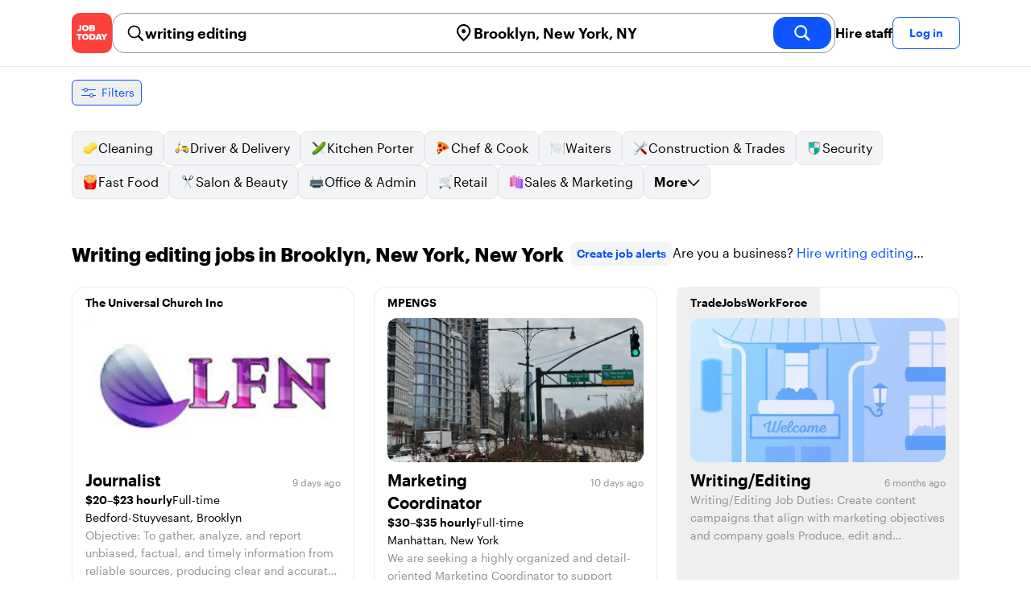

--- FILE ---
content_type: text/html; charset=utf-8
request_url: https://jobtoday.com/us/jobs-writing-editing/ny_new-york_near_brooklyn
body_size: 18481
content:
<!DOCTYPE html><html lang="en"><head><meta charSet="utf-8" data-next-head=""/><meta name="viewport" content="width=device-width" data-next-head=""/><meta name="viewport" content="width=device-width, initial-scale=1"/><meta name="robots" content="index,follow" data-next-head=""/><title data-next-head="">10 Best writing editing Jobs in Brooklyn, New York, New York (January 2026) | JOB TODAY</title><meta name="title" content="10 Best writing editing Jobs in Brooklyn, New York, New York (January 2026) | JOB TODAY" data-next-head=""/><meta name="description" content="Apply to 10 writing editing jobs available and hiring now in Brooklyn, New York, New York. New writing editing vacancies are added daily on JOB TODAY. Get set up in seconds &amp; start chatting with employers in minutes!" data-next-head=""/><meta name="keywords" content="writing editing, jobs" data-next-head=""/><link rel="canonical" href="https://jobtoday.com/us/jobs-writing-editing/ny_new-york_near_brooklyn" data-next-head=""/><meta property="og:site_name" content="jobtoday.com" data-next-head=""/><meta property="og:type" content="website" data-next-head=""/><meta property="og:title" content="10 Best writing editing Jobs in Brooklyn, New York, New York (January 2026) | JOB TODAY" data-next-head=""/><meta property="og:description" content="Apply to 10 writing editing jobs available and hiring now in Brooklyn, New York, New York. New writing editing vacancies are added daily on JOB TODAY. Get set up in seconds &amp; start chatting with employers in minutes!" data-next-head=""/><meta property="og:image" content="https://cdn.jobtoday.com/pics/share-pict-1200x630@2x.jpg" data-next-head=""/><meta property="og:url" content="https://jobtoday.com/us/jobs-writing-editing/ny_new-york_near_brooklyn" data-next-head=""/><meta property="twitter:card" content="summary_large_image" data-next-head=""/><meta property="twitter:url" content="https://jobtoday.com/us/jobs-writing-editing/ny_new-york_near_brooklyn" data-next-head=""/><meta property="twitter:title" content="10 Best writing editing Jobs in Brooklyn, New York, New York (January 2026) | JOB TODAY" data-next-head=""/><meta property="twitter:description" content="Apply to 10 writing editing jobs available and hiring now in Brooklyn, New York, New York. New writing editing vacancies are added daily on JOB TODAY. Get set up in seconds &amp; start chatting with employers in minutes!" data-next-head=""/><meta property="twitter:site" content="@JobToday_US" data-next-head=""/><meta property="twitter:creator" content="@JobToday_US" data-next-head=""/><meta property="twitter:image" content="https://cdn.jobtoday.com/pics/share-pict-1200x630@2x.jpg" data-next-head=""/><link rel="apple-touch-icon" href="/static/apple-touch-icon.png" data-next-head=""/><meta name="apple-itunes-app" content="app-id=981163277" data-next-head=""/><meta name="apple-mobile-web-app-title" content="JOB TODAY" data-next-head=""/><meta name="apple-mobile-web-app-status-bar-style" content="black-translucent" data-next-head=""/><meta name="theme-color" content="#fe1d25" data-next-head=""/><meta name="view-transition" content="same-origin"/><link rel="shortcut icon" type="image/png" href="https://wcdn.jobtoday.com/static/favicon.png" crossorigin="anonymous"/><link rel="apple-touch-icon" href="https://wcdn.jobtoday.com/static/apple-touch-icon.png"/><link rel="modulepreload" href="https://wcdn.jobtoday.com/static/i18n/en.xphKn3jZuJz2tbCJyCp0b.js"/><link rel="preload" href="https://wcdn.jobtoday.com/static/fonts/GraphikUI-Regular-Web.woff2" type="font/woff2" crossorigin="anonymous" as="font"/><link rel="preload" href="https://wcdn.jobtoday.com/static/fonts/GraphikUI-Semibold-Web.woff2" type="font/woff2" crossorigin="anonymous" as="font"/><link rel="preload" href="https://wcdn.jobtoday.com/static/fonts/GraphikUI-Bold-Web.woff2" type="font/woff2" crossorigin="anonymous" as="font"/><link rel="preconnect" href="https://www.googletagmanager.com" crossorigin="anonymous"/><link rel="dns-prefetch" href="https://www.googletagmanager.com" crossorigin="anonymous"/><link rel="preconnect" href="https://wa.appsflyer.com" crossorigin="anonymous"/><link rel="dns-prefetch" href="https://wa.appsflyer.com" crossorigin="anonymous"/><link rel="preconnect" href="https://websdk.appsflyer.com" crossorigin="anonymous"/><link rel="dns-prefetch" href="https://websdk.appsflyer.com" crossorigin="anonymous"/><link rel="preconnect" href="https://www.google-analytics.com" crossorigin="anonymous"/><link rel="dns-prefetch" href="https://www.google-analytics.com" crossorigin="anonymous"/><link rel="preconnect" href="https://wcdn.jobtoday.com" crossorigin="anonymous"/><link rel="dns-prefetch" href="https://wcdn.jobtoday.com" crossorigin="anonymous"/><link rel="preconnect" href="https://fonts.gstatic.com" crossorigin="anonymous"/><link rel="dns-prefetch" href="https://fonts.gstatic.com" crossorigin="anonymous"/><link rel="preconnect" href="https://connect.facebook.net" crossorigin="anonymous"/><link rel="dns-prefetch" href="https://connect.facebook.net" crossorigin="anonymous"/><meta http-equiv="X-UA-Compatible" content="IE=edge"/><meta name="apple-mobile-web-app-title" content="JOB TODAY"/><meta property="og:site_name" content="jobtoday.com"/><meta property="al:android:package" content="com.jobtoday.app"/><meta property="al:ios:app_store_id" content="981163277"/><link rel="preload" href="https://wcdn.jobtoday.com/_next/static/css/bed05fe35b56666a.css" as="style"/><meta name="sentry-trace" content="164b6178b6de11b76afb71942bb547ef-d1354b257b6bba56-0"/><meta name="baggage" content="sentry-environment=production,sentry-release=v197,sentry-public_key=736a896cc11a4a8497b0c58b9354cda9,sentry-trace_id=164b6178b6de11b76afb71942bb547ef,sentry-sampled=false,sentry-sample_rand=0.9217960437322681,sentry-sample_rate=0.2"/><style>
            @font-face {
              font-family: "GraphikUI";
              font-weight: 400;
              src: url("https://wcdn.jobtoday.com/static/fonts/GraphikUI-Regular-Web.woff2") format("woff2");
              font-display: optional;
            }

            @font-face {
              font-family: "GraphikUI";
              font-weight: 600;
              src: url("https://wcdn.jobtoday.com/static/fonts/GraphikUI-Semibold-Web.woff2") format("woff2");
              font-display: optional;
            }

            @font-face {
              font-family: "GraphikUI";
              font-weight: 700;
              src: url("https://wcdn.jobtoday.com/static/fonts/GraphikUI-Bold-Web.woff2") format("woff2");
              font-display: optional;
            }
            </style><script>
                window.geoIPCountryCode = "us";
                window.geoIPLat = "39.962502";
                window.geoIPLng = "-83.006104";
                window.sentryEnv = "production";
                window.sentryDsn = "https://736a896cc11a4a8497b0c58b9354cda9@sentry.jobtoday.tools/4";
              </script><script>
                var consentValues = {
                  'ad_storage': 'granted',
                  'ad_user_data': 'granted',
                  'ad_personalization': 'granted',
                  'analytics_storage': 'granted',
                };

                window.dataLayer = window.dataLayer || [];
                function gtag(){dataLayer.push(arguments);}
                gtag('js', new Date());


                gtag('config', 'G-X5S79176Z9', {
                  id: undefined,
                  user: undefined,
                  user_id: undefined,
                  page_path: window.location.pathname,
                  debug_mode: window.location.hostname !== "jobtoday.com"
                });

                gtag('config', 'AW-937805066');
                if (undefined) {
                  gtag('set', 'user_data', {
                    email: "undefined"
                  });

                  window.dataLayer.push({
                    userId: undefined,
                    email: "undefined"
                  });
                }

                if (window.location.pathname !== "/" && window.location.pathname !== "/us" && !window.location.pathname.startsWith("/us/")) {
                  gtag('consent', 'default', consentValues);
                }
              </script><link rel="stylesheet" href="https://wcdn.jobtoday.com/_next/static/css/bed05fe35b56666a.css" data-n-g=""/><noscript data-n-css=""></noscript><script defer="" noModule="" src="https://wcdn.jobtoday.com/_next/static/chunks/polyfills-42372ed130431b0a.js"></script><script src="https://wcdn.jobtoday.com/_next/static/chunks/webpack-6cdf4c6feba29c86.js" defer=""></script><script src="https://wcdn.jobtoday.com/_next/static/chunks/framework-c6138ec4f8e5a304.js" defer=""></script><script src="https://wcdn.jobtoday.com/_next/static/chunks/main-5de128f11214265e.js" defer=""></script><script src="https://wcdn.jobtoday.com/_next/static/chunks/pages/_app-b2eee462ccd69e05.js" defer=""></script><script src="https://wcdn.jobtoday.com/_next/static/chunks/07c2d338-45ca41ba265b9aee.js" defer=""></script><script src="https://wcdn.jobtoday.com/_next/static/chunks/4420-18e54e1298ec632d.js" defer=""></script><script src="https://wcdn.jobtoday.com/_next/static/chunks/4470-e2a026e3acab651b.js" defer=""></script><script src="https://wcdn.jobtoday.com/_next/static/chunks/5116-d6f37287e04033fc.js" defer=""></script><script src="https://wcdn.jobtoday.com/_next/static/chunks/8230-0f81303a047bdd29.js" defer=""></script><script src="https://wcdn.jobtoday.com/_next/static/chunks/9981-85ea5ffde56cf419.js" defer=""></script><script src="https://wcdn.jobtoday.com/_next/static/chunks/401-00ff0992c0f0c4a2.js" defer=""></script><script src="https://wcdn.jobtoday.com/_next/static/chunks/920-065ac0a15749f9bf.js" defer=""></script><script src="https://wcdn.jobtoday.com/_next/static/chunks/pages/%5BcountryCode%5D/%5B...feedSlug%5D-0de77a8a6cb742a8.js" defer=""></script><script src="https://wcdn.jobtoday.com/_next/static/xphKn3jZuJz2tbCJyCp0b/_buildManifest.js" defer=""></script><script src="https://wcdn.jobtoday.com/_next/static/xphKn3jZuJz2tbCJyCp0b/_ssgManifest.js" defer=""></script></head><body><noscript>
                  <iframe src="https://www.googletagmanager.com/ns.html?id=GTM-NPFW7TF" height="0" width="0" style="display:none;visibility:hidden"></iframe>
                </noscript><noscript><img height="1" width="1" class="hidden" src="https://www.facebook.com/tr?id=657986048516879&amp;ev=PageView&amp;noscript=1"/></noscript><link rel="preload" as="image" href="https://wcdn.jobtoday.com/static/icons/JT-Logo-XS.svg"/><link rel="preload" as="image" href="https://wcdn.jobtoday.com/static/icons/ic-magnifying-glass-32.svg"/><link rel="preload" as="image" href="https://wcdn.jobtoday.com/static/icons/ic-location-black.svg"/><link rel="preload" as="image" href="https://wcdn.jobtoday.com/static/icons/ic-magnifyingglass-white-bold-24.svg"/><link rel="preload" as="image" href="https://wcdn.jobtoday.com/static/icons/ic-search.svg"/><link rel="preload" as="image" href="https://wcdn.jobtoday.com/static/icons/ic-filters-blue.svg"/><link rel="preload" as="image" href="https://wcdn.jobtoday.com/static/images/landings/app/app-rating_en.svg"/><link rel="preload" as="image" href="https://wcdn.jobtoday.com/static/images/landings/app/appstore_en.svg"/><div id="__next"><div><header class="relative top-0 z-20 border-b border-gray-200 bg-white"><div class="jt-container relative flex items-center justify-between gap-8 sm:gap-12"><a class="shrink-0" data-testid="header_logo" href="/us" title="Job Search and Hiring at JOB TODAY" rel="nofollow"><img src="https://wcdn.jobtoday.com/static/icons/JT-Logo-XS.svg" alt="JOB TODAY logo" width="50" height="50"/></a><section class="relative hidden flex-auto lg:block"><div class="md:p-1 md:border md:border-jt-gray-warm-600 md:rounded-2xl"><form class="relative flex flex-col md:flex-row gap-4 md:gap-0" action="/search" method="POST"><input type="hidden" name="countryCode" value="us"/><input type="hidden" name="appHeaders" value="{&quot;X-GUID&quot;:&quot;9e8214ac-a39d-4722-8100-f2ee44c98189&quot;,&quot;X-LOCALE&quot;:&quot;en&quot;,&quot;X-APP-VERSION&quot;:&quot;2.2.2&quot;,&quot;X-TYPE&quot;:&quot;3&quot;,&quot;X-WEB-DEVICE-TYPE&quot;:&quot;desktop&quot;,&quot;X-SESSION-TOKEN&quot;:&quot;&quot;,&quot;X-FORWARDED-FOR&quot;:&quot;3.144.150.127, 10.0.40.165, 10.0.8.49&quot;,&quot;user-agent&quot;:&quot;Mozilla/5.0 (Macintosh; Intel Mac OS X 10_15_7) AppleWebKit/537.36 (KHTML, like Gecko) Chrome/131.0.0.0 Safari/537.36; ClaudeBot/1.0; +claudebot@anthropic.com)&quot;,&quot;x-geoip2-country&quot;:&quot;US&quot;,&quot;x-geoip2-city&quot;:&quot;Columbus&quot;}"/><div class="relative md:static flex flex-1 flex-col border md:border-none rounded-2xl md:rounded-none"><label class="flex-1 flex items-center pl-3 md:px-3 gap-2" id="_R_cm_-label" for="_R_cm_-input"><img src="https://wcdn.jobtoday.com/static/icons/ic-magnifying-glass-32.svg" alt="search icon" width="24" height="24"/><input class="text-lg font-semibold bg-transparent border-none transition-none p-0 search-cancel:h-4 search-cancel:w-4 search-cancel:appearance-none search-cancel:bg-[url(/static/icons/ic-multiply-grey-16.svg)]" type="search" data-testid="search-bar_keyword" aria-activedescendant="" aria-autocomplete="list" aria-controls="_R_cm_-menu" aria-expanded="false" aria-labelledby="_R_cm_-label" autoComplete="off" id="_R_cm_-input" role="combobox" placeholder="Search jobs" name="keywordField" value="writing editing"/></label><div class="absolute -bottom-2 left-0 md:-bottom-4 w-full"><ul class="absolute z-10 w-full overflow-hidden rounded-2xl bg-white drop-shadow-[0_4px_24px_rgba(0,0,0,0.08)] hidden" data-testid="search-bar_keyword-suggestion_list" id="_R_cm_-menu" role="listbox" aria-labelledby="_R_cm_-label"></ul></div></div><div class="relative md:static flex flex-1 flex-col border md:border-none rounded-2xl md:rounded-none"><label class="flex-1 flex items-center pl-3 md:px-3 gap-2" id="_R_cmH2_-label" for="_R_cmH2_-input"><img src="https://wcdn.jobtoday.com/static/icons/ic-location-black.svg" alt="search icon" width="24" height="24"/><input class="text-lg font-semibold bg-transparent border-none transition-none p-0 search-cancel:h-4 search-cancel:w-4 search-cancel:appearance-none search-cancel:bg-[url(/static/icons/ic-multiply-grey-16.svg)]" type="search" data-testid="search-bar_location" aria-activedescendant="" aria-autocomplete="list" aria-controls="_R_cmH2_-menu" aria-expanded="false" aria-labelledby="_R_cmH2_-label" autoComplete="off" id="_R_cmH2_-input" role="combobox" placeholder="Which city?" name="locationField" value="Brooklyn, New York, NY"/></label><div class="absolute -bottom-2 left-0 md:-bottom-4 w-full"><ul class="absolute z-10 w-full overflow-hidden rounded-2xl bg-white drop-shadow-[0_4px_24px_rgba(0,0,0,0.08)] hidden" data-testid="search-bar_location-suggestion_list" id="_R_cmH2_-menu" role="listbox" aria-labelledby="_R_cmH2_-label"></ul></div></div><button class="w-auto flex-none h-10 rounded-2xl md:px-6 text-xl font-semibold bg-jt-primary text-white transition-transform hover:scale-105 active:scale-95" type="submit" aria-label="search" data-testid="search-bar_find-button"><img src="https://wcdn.jobtoday.com/static/icons/ic-magnifyingglass-white-bold-24.svg" alt="search icon" width="24" height="24" class="hidden md:block"/><span class="md:hidden">Find</span></button></form></div></section><ul class="flex items-center gap-4"><li><a class="cursor-pointer font-semibold text-black hover:text-opacity-60 sm:whitespace-nowrap leading-5 inline-block" href="https://jobtoday.com/us/landings/hire" rel="noopener noreferrer nofollow" target="_blank" data-testid="header_start-hiring-button">Hire staff</a></li><li><button data-testid="header_log-in-button" class="btn jt-text-16 jt-btn-sm whitespace-nowrap font-semibold btn-sm jt-btn-outline" id="headlessui-menu-button-_R_7crcm_" type="button" aria-haspopup="menu" aria-expanded="false" data-headlessui-state="">Log in</button></li></ul></div><div class="px-4 pb-4 lg:hidden"><button type="button" class="peer line-clamp-1 w-full rounded-lg border border-jt-gray-200 bg-white p-2" data-testid="search-bar_navigation-panel"><div class="flex items-center"><img src="https://wcdn.jobtoday.com/static/icons/ic-search.svg" alt="search icon" width="24" height="24"/><div class="flex gap-2"><span class="line-clamp-1">writing editing</span><span class="line-clamp-1 text-jt-primary">in<!-- --> <!-- -->Brooklyn, New York, NY</span></div></div></button></div></header><div class="sticky top-0 z-10 bg-white"><div class="jt-container"><div class="flex snap-x snap-proximity gap-2 overflow-x-auto scrollbar-none md:overflow-visible"><button class="flex h-8 shrink-0 snap-start items-center justify-center rounded-md border-[1px] border-jt-primary px-2 py-1 text-sm font-normal normal-case text-jt-primary transition-all active:scale-[0.95]" data-testid="job-results-filters"><img src="https://wcdn.jobtoday.com/static/icons/ic-filters-blue.svg" alt="filters icon" width="24" height="24"/><span class="ml-1 hidden md:block">Filters</span></button></div></div></div><div class="jt-container"><section class="mb-8 md:mb-12"><div class="flex flex-col gap-2"><div class="flex snap-x snap-proximity gap-2 overflow-x-auto scrollbar-none flex-nowrap md:flex-wrap md:overflow-visible md:pb-0"><div class="flex flex-shrink-0 snap-start flex" data-testid="category-item"><a href="/us/jobs-cleaning/ny_new-york_near_brooklyn" class="flex shrink-0 items-center gap-2 bg-gray-100 text-black border-gray-200 whitespace-nowrap rounded-lg border px-3 py-2 transition duration-200 ease-in-out md:hover:border-jt-primary md:hover:bg-jt-primary-light md:hover:text-jt-primary md:hover:shadow-sm"><img src="https://cdn.jobtoday.com/categories/32x32/ic-emj-cleaner-32.png" alt="Cleaning jobs" loading="lazy" width="20" height="20"/> <!-- -->Cleaning</a></div><div class="flex flex-shrink-0 snap-start flex" data-testid="category-item"><a href="/us/jobs-driver-%26-delivery/ny_new-york_near_brooklyn" class="flex shrink-0 items-center gap-2 bg-gray-100 text-black border-gray-200 whitespace-nowrap rounded-lg border px-3 py-2 transition duration-200 ease-in-out md:hover:border-jt-primary md:hover:bg-jt-primary-light md:hover:text-jt-primary md:hover:shadow-sm"><img src="https://cdn.jobtoday.com/categories/32x32/ic-emj-driver_delivery-32.png" alt="Driver &amp; Delivery jobs" loading="lazy" width="20" height="20"/> <!-- -->Driver &amp; Delivery</a></div><div class="flex flex-shrink-0 snap-start flex" data-testid="category-item"><a href="/us/jobs-kitchen-porter/ny_new-york_near_brooklyn" class="flex shrink-0 items-center gap-2 bg-gray-100 text-black border-gray-200 whitespace-nowrap rounded-lg border px-3 py-2 transition duration-200 ease-in-out md:hover:border-jt-primary md:hover:bg-jt-primary-light md:hover:text-jt-primary md:hover:shadow-sm"><img src="https://cdn.jobtoday.com/categories/32x32/ic-emj-kitchen_assistants-32.png" alt="Kitchen Porter jobs" loading="lazy" width="20" height="20"/> <!-- -->Kitchen Porter</a></div><div class="flex flex-shrink-0 snap-start flex" data-testid="category-item"><a href="/us/jobs-chef-%26-cook/ny_new-york_near_brooklyn" class="flex shrink-0 items-center gap-2 bg-gray-100 text-black border-gray-200 whitespace-nowrap rounded-lg border px-3 py-2 transition duration-200 ease-in-out md:hover:border-jt-primary md:hover:bg-jt-primary-light md:hover:text-jt-primary md:hover:shadow-sm"><img src="https://cdn.jobtoday.com/categories/32x32/ic-emj-chef_cook-32.png" alt="Chef &amp; Cook jobs" loading="lazy" width="20" height="20"/> <!-- -->Chef &amp; Cook</a></div><div class="flex flex-shrink-0 snap-start flex" data-testid="category-item"><a href="/us/jobs-waiters/ny_new-york_near_brooklyn" class="flex shrink-0 items-center gap-2 bg-gray-100 text-black border-gray-200 whitespace-nowrap rounded-lg border px-3 py-2 transition duration-200 ease-in-out md:hover:border-jt-primary md:hover:bg-jt-primary-light md:hover:text-jt-primary md:hover:shadow-sm"><img src="https://cdn.jobtoday.com/categories/32x32/ic-emj-waiters-32.png" alt="Waiters jobs" loading="lazy" width="20" height="20"/> <!-- -->Waiters</a></div><div class="flex flex-shrink-0 snap-start flex" data-testid="category-item"><a href="/us/jobs-construction-%26-trades/ny_new-york_near_brooklyn" class="flex shrink-0 items-center gap-2 bg-gray-100 text-black border-gray-200 whitespace-nowrap rounded-lg border px-3 py-2 transition duration-200 ease-in-out md:hover:border-jt-primary md:hover:bg-jt-primary-light md:hover:text-jt-primary md:hover:shadow-sm"><img src="https://cdn.jobtoday.com/categories/32x32/ic-emj-construction_repair-32.png" alt="Construction &amp; Trades jobs" loading="lazy" width="20" height="20"/> <!-- -->Construction &amp; Trades</a></div><div class="flex flex-shrink-0 snap-start flex" data-testid="category-item"><a href="/us/jobs-security/ny_new-york_near_brooklyn" class="flex shrink-0 items-center gap-2 bg-gray-100 text-black border-gray-200 whitespace-nowrap rounded-lg border px-3 py-2 transition duration-200 ease-in-out md:hover:border-jt-primary md:hover:bg-jt-primary-light md:hover:text-jt-primary md:hover:shadow-sm"><img src="https://cdn.jobtoday.com/categories/32x32/ic-emj-security-32.png" alt="Security jobs" loading="lazy" width="20" height="20"/> <!-- -->Security</a></div><div class="flex flex-shrink-0 snap-start flex" data-testid="category-item"><a href="/us/jobs-fast-food/ny_new-york_near_brooklyn" class="flex shrink-0 items-center gap-2 bg-gray-100 text-black border-gray-200 whitespace-nowrap rounded-lg border px-3 py-2 transition duration-200 ease-in-out md:hover:border-jt-primary md:hover:bg-jt-primary-light md:hover:text-jt-primary md:hover:shadow-sm"><img src="https://cdn.jobtoday.com/categories/32x32/ic-emj-fast_food-32.png" alt="Fast Food jobs" loading="lazy" width="20" height="20"/> <!-- -->Fast Food</a></div><div class="flex flex-shrink-0 snap-start flex" data-testid="category-item"><a href="/us/jobs-salon-%26-beauty/ny_new-york_near_brooklyn" class="flex shrink-0 items-center gap-2 bg-gray-100 text-black border-gray-200 whitespace-nowrap rounded-lg border px-3 py-2 transition duration-200 ease-in-out md:hover:border-jt-primary md:hover:bg-jt-primary-light md:hover:text-jt-primary md:hover:shadow-sm"><img src="https://cdn.jobtoday.com/categories/32x32/ic-emj-salon_beauty-32.png" alt="Salon &amp; Beauty jobs" loading="lazy" width="20" height="20"/> <!-- -->Salon &amp; Beauty</a></div><div class="flex flex-shrink-0 snap-start flex" data-testid="category-item"><a href="/us/jobs-office-%26-admin/ny_new-york_near_brooklyn" class="flex shrink-0 items-center gap-2 bg-gray-100 text-black border-gray-200 whitespace-nowrap rounded-lg border px-3 py-2 transition duration-200 ease-in-out md:hover:border-jt-primary md:hover:bg-jt-primary-light md:hover:text-jt-primary md:hover:shadow-sm"><img src="https://cdn.jobtoday.com/categories/32x32/ic-emj-admin_secretarial-32.png" alt="Office &amp; Admin jobs" loading="lazy" width="20" height="20"/> <!-- -->Office &amp; Admin</a></div><div class="flex flex-shrink-0 snap-start flex" data-testid="category-item"><a href="/us/jobs-retail/ny_new-york_near_brooklyn" class="flex shrink-0 items-center gap-2 bg-gray-100 text-black border-gray-200 whitespace-nowrap rounded-lg border px-3 py-2 transition duration-200 ease-in-out md:hover:border-jt-primary md:hover:bg-jt-primary-light md:hover:text-jt-primary md:hover:shadow-sm"><img src="https://cdn.jobtoday.com/categories/32x32/ic-emj-retail-32.png" alt="Retail jobs" loading="lazy" width="20" height="20"/> <!-- -->Retail</a></div><div class="flex flex-shrink-0 snap-start flex" data-testid="category-item"><a href="/us/jobs-sales-%26-marketing/ny_new-york_near_brooklyn" class="flex shrink-0 items-center gap-2 bg-gray-100 text-black border-gray-200 whitespace-nowrap rounded-lg border px-3 py-2 transition duration-200 ease-in-out md:hover:border-jt-primary md:hover:bg-jt-primary-light md:hover:text-jt-primary md:hover:shadow-sm"><img src="https://cdn.jobtoday.com/categories/32x32/ic-emj-sales_marketing-32.png" alt="Sales &amp; Marketing jobs" loading="lazy" width="20" height="20"/> <!-- -->Sales &amp; Marketing</a></div><div class="flex flex-shrink-0 snap-start md:hidden" data-testid="category-item"><a href="/us/jobs-warehouse/ny_new-york_near_brooklyn" class="flex shrink-0 items-center gap-2 bg-gray-100 text-black border-gray-200 whitespace-nowrap rounded-lg border px-3 py-2 transition duration-200 ease-in-out md:hover:border-jt-primary md:hover:bg-jt-primary-light md:hover:text-jt-primary md:hover:shadow-sm"><img src="https://cdn.jobtoday.com/categories/32x32/ic-emj-warehouse-32.png" alt="Warehouse jobs" loading="lazy" width="20" height="20"/> <!-- -->Warehouse</a></div><div class="flex flex-shrink-0 snap-start md:hidden" data-testid="category-item"><a href="/us/jobs-customer-service/ny_new-york_near_brooklyn" class="flex shrink-0 items-center gap-2 bg-gray-100 text-black border-gray-200 whitespace-nowrap rounded-lg border px-3 py-2 transition duration-200 ease-in-out md:hover:border-jt-primary md:hover:bg-jt-primary-light md:hover:text-jt-primary md:hover:shadow-sm"><img src="https://cdn.jobtoday.com/categories/32x32/ic-emj-customer_service-32.png" alt="Customer Service jobs" loading="lazy" width="20" height="20"/> <!-- -->Customer Service</a></div><div class="flex flex-shrink-0 snap-start md:hidden" data-testid="category-item"><a href="/us/jobs-host-%26-hostess/ny_new-york_near_brooklyn" class="flex shrink-0 items-center gap-2 bg-gray-100 text-black border-gray-200 whitespace-nowrap rounded-lg border px-3 py-2 transition duration-200 ease-in-out md:hover:border-jt-primary md:hover:bg-jt-primary-light md:hover:text-jt-primary md:hover:shadow-sm"><img src="https://cdn.jobtoday.com/categories/32x32/ic-emj-host_hostess-32.png" alt="Host &amp; Hostess jobs" loading="lazy" width="20" height="20"/> <!-- -->Host &amp; Hostess</a></div><div class="flex flex-shrink-0 snap-start md:hidden" data-testid="category-item"><a href="/us/jobs-barista/ny_new-york_near_brooklyn" class="flex shrink-0 items-center gap-2 bg-gray-100 text-black border-gray-200 whitespace-nowrap rounded-lg border px-3 py-2 transition duration-200 ease-in-out md:hover:border-jt-primary md:hover:bg-jt-primary-light md:hover:text-jt-primary md:hover:shadow-sm"><img src="https://cdn.jobtoday.com/categories/32x32/ic-emj-barista-32.png" alt="Barista jobs" loading="lazy" width="20" height="20"/> <!-- -->Barista</a></div><div class="flex flex-shrink-0 snap-start md:hidden" data-testid="category-item"><a href="/us/jobs-entertainment/ny_new-york_near_brooklyn" class="flex shrink-0 items-center gap-2 bg-gray-100 text-black border-gray-200 whitespace-nowrap rounded-lg border px-3 py-2 transition duration-200 ease-in-out md:hover:border-jt-primary md:hover:bg-jt-primary-light md:hover:text-jt-primary md:hover:shadow-sm"><img src="https://cdn.jobtoday.com/categories/32x32/ic-emj-arts_entertainment-32.png" alt="Entertainment jobs" loading="lazy" width="20" height="20"/> <!-- -->Entertainment</a></div><div class="flex flex-shrink-0 snap-start md:hidden" data-testid="category-item"><a href="/us/jobs-accounting-%26-finance/ny_new-york_near_brooklyn" class="flex shrink-0 items-center gap-2 bg-gray-100 text-black border-gray-200 whitespace-nowrap rounded-lg border px-3 py-2 transition duration-200 ease-in-out md:hover:border-jt-primary md:hover:bg-jt-primary-light md:hover:text-jt-primary md:hover:shadow-sm"><img src="https://cdn.jobtoday.com/categories/32x32/ic-emj-accounting_finance-32.png" alt="Accounting &amp; Finance jobs" loading="lazy" width="20" height="20"/> <!-- -->Accounting &amp; Finance</a></div><div class="flex flex-shrink-0 snap-start md:hidden" data-testid="category-item"><a href="/us/jobs-animal-care/ny_new-york_near_brooklyn" class="flex shrink-0 items-center gap-2 bg-gray-100 text-black border-gray-200 whitespace-nowrap rounded-lg border px-3 py-2 transition duration-200 ease-in-out md:hover:border-jt-primary md:hover:bg-jt-primary-light md:hover:text-jt-primary md:hover:shadow-sm"><img src="https://cdn.jobtoday.com/categories/32x32/ic-emj-animal_care-32.png" alt="Animal Care jobs" loading="lazy" width="20" height="20"/> <!-- -->Animal Care</a></div><div class="flex flex-shrink-0 snap-start md:hidden" data-testid="category-item"><a href="/us/jobs-art%2C-media%2C-design/ny_new-york_near_brooklyn" class="flex shrink-0 items-center gap-2 bg-gray-100 text-black border-gray-200 whitespace-nowrap rounded-lg border px-3 py-2 transition duration-200 ease-in-out md:hover:border-jt-primary md:hover:bg-jt-primary-light md:hover:text-jt-primary md:hover:shadow-sm"><img src="https://cdn.jobtoday.com/categories/32x32/ic-emj-visual_media-32.png" alt="Art, Media, Design jobs" loading="lazy" width="20" height="20"/> <!-- -->Art, Media, Design</a></div><div class="flex flex-shrink-0 snap-start md:hidden" data-testid="category-item"><a href="/us/jobs-bar-staff/ny_new-york_near_brooklyn" class="flex shrink-0 items-center gap-2 bg-gray-100 text-black border-gray-200 whitespace-nowrap rounded-lg border px-3 py-2 transition duration-200 ease-in-out md:hover:border-jt-primary md:hover:bg-jt-primary-light md:hover:text-jt-primary md:hover:shadow-sm"><img src="https://cdn.jobtoday.com/categories/32x32/ic-emj-bar_staff-32.png" alt="Bar Staff jobs" loading="lazy" width="20" height="20"/> <!-- -->Bar Staff</a></div><div class="flex flex-shrink-0 snap-start md:hidden" data-testid="category-item"><a href="/us/jobs-child-care/ny_new-york_near_brooklyn" class="flex shrink-0 items-center gap-2 bg-gray-100 text-black border-gray-200 whitespace-nowrap rounded-lg border px-3 py-2 transition duration-200 ease-in-out md:hover:border-jt-primary md:hover:bg-jt-primary-light md:hover:text-jt-primary md:hover:shadow-sm"><img src="https://cdn.jobtoday.com/categories/32x32/ic-emj-child_youth_care-32.png" alt="Child Care jobs" loading="lazy" width="20" height="20"/> <!-- -->Child Care</a></div><div class="flex flex-shrink-0 snap-start md:hidden" data-testid="category-item"><a href="/us/jobs-education/ny_new-york_near_brooklyn" class="flex shrink-0 items-center gap-2 bg-gray-100 text-black border-gray-200 whitespace-nowrap rounded-lg border px-3 py-2 transition duration-200 ease-in-out md:hover:border-jt-primary md:hover:bg-jt-primary-light md:hover:text-jt-primary md:hover:shadow-sm"><img src="https://cdn.jobtoday.com/categories/32x32/ic-emj-education_training-32.png" alt="Education jobs" loading="lazy" width="20" height="20"/> <!-- -->Education</a></div><div class="flex flex-shrink-0 snap-start md:hidden" data-testid="category-item"><a href="/us/jobs-engineering/ny_new-york_near_brooklyn" class="flex shrink-0 items-center gap-2 bg-gray-100 text-black border-gray-200 whitespace-nowrap rounded-lg border px-3 py-2 transition duration-200 ease-in-out md:hover:border-jt-primary md:hover:bg-jt-primary-light md:hover:text-jt-primary md:hover:shadow-sm"><img src="https://cdn.jobtoday.com/categories/32x32/ic-emj-engineer-32.png" alt="Engineering jobs" loading="lazy" width="20" height="20"/> <!-- -->Engineering</a></div><div class="flex flex-shrink-0 snap-start md:hidden" data-testid="category-item"><a href="/us/jobs-events-%26-promotion/ny_new-york_near_brooklyn" class="flex shrink-0 items-center gap-2 bg-gray-100 text-black border-gray-200 whitespace-nowrap rounded-lg border px-3 py-2 transition duration-200 ease-in-out md:hover:border-jt-primary md:hover:bg-jt-primary-light md:hover:text-jt-primary md:hover:shadow-sm"><img src="https://cdn.jobtoday.com/categories/32x32/ic-emj-events_promotion-32.png" alt="Events &amp; Promotion jobs" loading="lazy" width="20" height="20"/> <!-- -->Events &amp; Promotion</a></div><div class="flex flex-shrink-0 snap-start md:hidden" data-testid="category-item"><a href="/us/jobs-fashion/ny_new-york_near_brooklyn" class="flex shrink-0 items-center gap-2 bg-gray-100 text-black border-gray-200 whitespace-nowrap rounded-lg border px-3 py-2 transition duration-200 ease-in-out md:hover:border-jt-primary md:hover:bg-jt-primary-light md:hover:text-jt-primary md:hover:shadow-sm"><img src="https://cdn.jobtoday.com/categories/32x32/ic-emj-fashion-32.png" alt="Fashion jobs" loading="lazy" width="20" height="20"/> <!-- -->Fashion</a></div><div class="flex flex-shrink-0 snap-start md:hidden" data-testid="category-item"><a href="/us/jobs-healthcare/ny_new-york_near_brooklyn" class="flex shrink-0 items-center gap-2 bg-gray-100 text-black border-gray-200 whitespace-nowrap rounded-lg border px-3 py-2 transition duration-200 ease-in-out md:hover:border-jt-primary md:hover:bg-jt-primary-light md:hover:text-jt-primary md:hover:shadow-sm"><img src="https://cdn.jobtoday.com/categories/32x32/ic-emj-healthcare-32.png" alt="Healthcare jobs" loading="lazy" width="20" height="20"/> <!-- -->Healthcare</a></div><div class="flex flex-shrink-0 snap-start md:hidden" data-testid="category-item"><a href="/us/jobs-information-technology/ny_new-york_near_brooklyn" class="flex shrink-0 items-center gap-2 bg-gray-100 text-black border-gray-200 whitespace-nowrap rounded-lg border px-3 py-2 transition duration-200 ease-in-out md:hover:border-jt-primary md:hover:bg-jt-primary-light md:hover:text-jt-primary md:hover:shadow-sm"><img src="https://cdn.jobtoday.com/categories/32x32/ic-emj-information_technology-32.png" alt="Information Technology jobs" loading="lazy" width="20" height="20"/> <!-- -->Information Technology</a></div><div class="flex flex-shrink-0 snap-start md:hidden" data-testid="category-item"><a href="/us/jobs-legal/ny_new-york_near_brooklyn" class="flex shrink-0 items-center gap-2 bg-gray-100 text-black border-gray-200 whitespace-nowrap rounded-lg border px-3 py-2 transition duration-200 ease-in-out md:hover:border-jt-primary md:hover:bg-jt-primary-light md:hover:text-jt-primary md:hover:shadow-sm"><img src="https://cdn.jobtoday.com/categories/32x32/ic-emj-legal-32.png" alt="Legal jobs" loading="lazy" width="20" height="20"/> <!-- -->Legal</a></div><div class="flex flex-shrink-0 snap-start md:hidden" data-testid="category-item"><a href="/us/jobs-management/ny_new-york_near_brooklyn" class="flex shrink-0 items-center gap-2 bg-gray-100 text-black border-gray-200 whitespace-nowrap rounded-lg border px-3 py-2 transition duration-200 ease-in-out md:hover:border-jt-primary md:hover:bg-jt-primary-light md:hover:text-jt-primary md:hover:shadow-sm"><img src="https://cdn.jobtoday.com/categories/32x32/ic-emj-business_management-32.png" alt="Management jobs" loading="lazy" width="20" height="20"/> <!-- -->Management</a></div><div class="flex flex-shrink-0 snap-start md:hidden" data-testid="category-item"><a href="/us/jobs-manufacturing/ny_new-york_near_brooklyn" class="flex shrink-0 items-center gap-2 bg-gray-100 text-black border-gray-200 whitespace-nowrap rounded-lg border px-3 py-2 transition duration-200 ease-in-out md:hover:border-jt-primary md:hover:bg-jt-primary-light md:hover:text-jt-primary md:hover:shadow-sm"><img src="https://cdn.jobtoday.com/categories/32x32/ic-emj-production_manufacturing-32.png" alt="Manufacturing jobs" loading="lazy" width="20" height="20"/> <!-- -->Manufacturing</a></div><div class="flex flex-shrink-0 snap-start md:hidden" data-testid="category-item"><a href="/us/jobs-online-jobs/ny_new-york_near_brooklyn" class="flex shrink-0 items-center gap-2 bg-gray-100 text-black border-gray-200 whitespace-nowrap rounded-lg border px-3 py-2 transition duration-200 ease-in-out md:hover:border-jt-primary md:hover:bg-jt-primary-light md:hover:text-jt-primary md:hover:shadow-sm"><img src="https://cdn.jobtoday.com/categories/32x32/ic-emj-odd_jobs-32.png" alt="Online Jobs jobs" loading="lazy" width="20" height="20"/> <!-- -->Online Jobs</a></div><div class="flex flex-shrink-0 snap-start md:hidden" data-testid="category-item"><a href="/us/jobs-science/ny_new-york_near_brooklyn" class="flex shrink-0 items-center gap-2 bg-gray-100 text-black border-gray-200 whitespace-nowrap rounded-lg border px-3 py-2 transition duration-200 ease-in-out md:hover:border-jt-primary md:hover:bg-jt-primary-light md:hover:text-jt-primary md:hover:shadow-sm"><img src="https://cdn.jobtoday.com/categories/32x32/ic-emj-science-32.png" alt="Science jobs" loading="lazy" width="20" height="20"/> <!-- -->Science</a></div><div class="flex flex-shrink-0 snap-start md:hidden" data-testid="category-item"><a href="/us/jobs-sports-%26-wellness/ny_new-york_near_brooklyn" class="flex shrink-0 items-center gap-2 bg-gray-100 text-black border-gray-200 whitespace-nowrap rounded-lg border px-3 py-2 transition duration-200 ease-in-out md:hover:border-jt-primary md:hover:bg-jt-primary-light md:hover:text-jt-primary md:hover:shadow-sm"><img src="https://cdn.jobtoday.com/categories/32x32/ic-emj-sports_wellness-32.png" alt="Sports &amp; Wellness jobs" loading="lazy" width="20" height="20"/> <!-- -->Sports &amp; Wellness</a></div><div class="flex flex-shrink-0 snap-start md:hidden" data-testid="category-item"><a href="/us/jobs-writing-%26-editing/ny_new-york_near_brooklyn" class="flex shrink-0 items-center gap-2 bg-gray-100 text-black border-gray-200 whitespace-nowrap rounded-lg border px-3 py-2 transition duration-200 ease-in-out md:hover:border-jt-primary md:hover:bg-jt-primary-light md:hover:text-jt-primary md:hover:shadow-sm"><img src="https://cdn.jobtoday.com/categories/32x32/ic-emj-editor_writer-32.png" alt="Writing &amp; Editing jobs" loading="lazy" width="20" height="20"/> <!-- -->Writing &amp; Editing</a></div><div class="flex flex-shrink-0 snap-start md:hidden" data-testid="category-item"><a href="/us/jobs-other/ny_new-york_near_brooklyn" class="flex shrink-0 items-center gap-2 bg-gray-100 text-black border-gray-200 whitespace-nowrap rounded-lg border px-3 py-2 transition duration-200 ease-in-out md:hover:border-jt-primary md:hover:bg-jt-primary-light md:hover:text-jt-primary md:hover:shadow-sm"><img src="https://cdn.jobtoday.com/categories/32x32/ic-emj-other-32.png" alt="Other jobs" loading="lazy" width="20" height="20"/> <!-- -->Other</a></div><div class="hidden md:block" data-type="more"><button type="button" class="flex shrink-0 cursor-pointer items-center gap-2 whitespace-nowrap rounded-lg border border-gray-200 bg-gray-100 px-3 py-2 font-semibold text-black transition duration-200 ease-in-out hover:border-jt-primary hover:bg-jt-primary-light hover:text-jt-primary hover:shadow-sm" data-testid="show-more-desktop">More<img src="https://wcdn.jobtoday.com/static/icons/ic-chevron-down-16.svg" alt="more icon" loading="lazy" width="16" height="16"/></button></div></div><div class="flex justify-center md:hidden"><button type="button" class="font-semibold text-jt-primary" data-testid="show-more-mobile">Show more</button></div></div></section><section class="mb-8"><div class="mb-6 lg:flex lg:items-center lg:justify-between lg:gap-8"><h1 class="flex-shrink-0 flex-grow text-2xl font-extrabold" data-testid="job-results-title">Writing editing jobs in Brooklyn, New York, New York<span class="ml-2 align-text-bottom"><span class="cursor-pointer jt-text-14 mb-[16px] mt-[8px] block rounded-lg bg-[#f4f5f6] px-2 py-2 text-center font-semibold text-jt-primary sm:my-auto sm:inline-block sm:py-1 false" role="link" tabindex="0">Create job alerts</span></span></h1><p class="line-clamp-1" data-testid="job-results-are-you-business">Are you a business? <a class="text-jt-primary" href="/us/candidates/ny_new-york" data-testid="job-results-are-you-business-link">Hire writing editing candidates in New York, NY</a></p></div><ul class="flex flex-col gap-6 md:grid md:grid-cols-3"><li class="flex"><div class="flex h-full w-full flex-col rounded-2xl border transition-shadow hover:shadow-xl border-[#ececec]" data-testid="job-card"><div><a href="https://jobtoday.com/us/company/broadcast-network-the-universal-church-inc-k57z6w" class="px-4 py-2 jt-text-14 line-clamp-1 text-left font-semibold hover:underline">The Universal Church Inc</a></div><a href="/us/job/journalist-6g80mp" class="flex flex-col h-full px-4 pb-4 space-y-2"><div class="relative aspect-video overflow-hidden rounded-xl"><picture><source type="image/webp" srcSet="https://cdn.jobtoday.com/img/3e356c0a-d714-48ed-b85e-39dda875bfed/640x360.webp"/><img class="w-full" src="https://cdn.jobtoday.com/img/3e356c0a-d714-48ed-b85e-39dda875bfed/640x360.jpg" alt="Journalist" width="640" height="360" loading="eager"/></picture></div><div class="flex grow flex-col gap-1"><div class="grid grid-cols-3 items-baseline justify-between gap-2"><div class="jt-text-20 col-span-2 line-clamp-2 text-left font-semibold text-black" data-testid="job-card_title">Journalist</div><div class="jt-text-12 line-clamp-1 text-right text-jt-gray-300" data-testid="job-card_update-date">9 days ago</div></div><div class="flex gap-2"><div class="jt-text-14 font-semibold">$20–$23 hourly</div><div class="jt-text-14">Full-time</div></div><div class="jt-text-14 text-left">Bedford-Stuyvesant, Brooklyn</div><p class="jt-text-14 line-clamp-3 text-left text-[#929292]">Objective: To gather, analyze, and report unbiased, factual, and timely information from reliable sources, producing clear and accurate news stories for ULFN’s broadcast. The ultimate goal is to assist the news anchor in delivering engaging, trustworthy, and informative coverage that keeps ULFN viewers connected with events across the globe. Core Responsibilities: Investigate and Research News • Monitor breaking and developing stories daily through trusted global and local news outlets., • Verify updates from official government sites, reputable news sources, press releases, reputable independent journalists etc., • Verify facts before publication or broadcast. Conduct Interviews • Identify credible experts, or officials relevant to each news segment., • Draft interview requests and structured question lists tailored to the topic., • Prepare anchor scripts and interview summaries for broadcast. Writing &amp; Scripting • Write clear, concise, and unbiased news scripts suitable for live delivery., • Ensure writing follows broadcast standards (short sentences, active voice, natural rhythm for anchors)., • Produce intro leads, body copy, and taglines for each segment. Fact Checking &amp; Editing • Cross-verify every piece of data, quote, or statistic with multiple credible sources., • Ensure proper grammar, tone, and clarity for live delivery., • Mark all verified facts and sources in the production notes. Meeting Deadlines • Work efficiently under tight newsroom deadlines, prioritizing breaking stories while maintaining factual accuracy., • Be ready to update stories quickly as new information develops.</p></div><div class="flex flex-wrap gap-2"><div class="jt-text-12 text-nowrap rounded-md px-2 py-1 bg-jt-gray-100 text-jt-gray-300" data-testid="job-card-badge-easyApply">Easy apply</div></div></a></div></li><li class="flex"><div class="flex h-full w-full flex-col rounded-2xl border transition-shadow hover:shadow-xl border-[#ececec]" data-testid="job-card"><div><a href="https://jobtoday.com/us/company/professional-consulting-mpengs-2ndrDg" class="px-4 py-2 jt-text-14 line-clamp-1 text-left font-semibold hover:underline">MPENGS</a></div><a href="/us/job/marketing-coordinator-V4drvN" class="flex flex-col h-full px-4 pb-4 space-y-2"><div class="relative aspect-video overflow-hidden rounded-xl"><picture><source type="image/webp" srcSet="https://cdn.jobtoday.com/img/2866fd27-2eee-4307-8922-03a257d0a630/640x360.webp"/><img class="w-full" src="https://cdn.jobtoday.com/img/2866fd27-2eee-4307-8922-03a257d0a630/640x360.jpg" alt="Marketing Coordinator" width="640" height="360" loading="eager"/></picture></div><div class="flex grow flex-col gap-1"><div class="grid grid-cols-3 items-baseline justify-between gap-2"><div class="jt-text-20 col-span-2 line-clamp-2 text-left font-semibold text-black" data-testid="job-card_title">Marketing Coordinator</div><div class="jt-text-12 line-clamp-1 text-right text-jt-gray-300" data-testid="job-card_update-date">10 days ago</div></div><div class="flex gap-2"><div class="jt-text-14 font-semibold">$30–$35 hourly</div><div class="jt-text-14">Full-time</div></div><div class="jt-text-14 text-left">Manhattan, New York</div><p class="jt-text-14 line-clamp-3 text-left text-[#929292]">We are seeking a highly organized and detail-oriented Marketing Coordinator to support marketing and business development efforts for our Architecture and Engineering firm. This role focuses on proposal coordination, qualifications packages, branding, and marketing communications to win new work and strengthen client relationships. The Marketing Coordinator will collaborate closely with technical staff, project managers, and leadership to produce high-quality marketing materials and submissions. Key Responsibilities • Coordinate and produce proposals, Statements of Qualifications (SOQs), RFQs, and RFP responses, • Manage proposal schedules, deadlines, and compliance requirements, • Collaborate with technical staff to gather project information, resumes, and narratives, • Edit and proofread proposal content for clarity, accuracy, and consistency, • Maintain proposal templates and boilerplate content • Prepare and update marketing collateral including project sheets, resumes, brochures, and presentations, • Ensure brand consistency across all marketing materials, • Support website updates, newsletters, and social media content as needed, • Assist with award submissions, press releases, and firm announcements • Maintain CRM and marketing databases (clients, pursuits, contacts), • Track leads, pursuits, and proposal outcomes, • Support client presentations and interviews, • Assist with conference, trade show, and networking event coordination • Conduct client, market, and competitor research to support pursuits, • Coordinate photography, graphics, and consultant information for proposals, • Work with external consultants (graphic designers, photographers, printers) as needed Qualifications • Bachelor’s degree in Marketing, Communications, Journalism, Business, or a related field, • 1–3 years of experience in marketing or business development; experience in an A/E or professional services firm preferred, • Strong writing, editing, and proofreading skills, • Exceptional attention to detail and organizational abilities, • Ability to manage multiple deadlines in a fast-paced, deadline-driven environment, • Strong interpersonal skills and ability to work with technical professionals</p></div><div class="flex flex-wrap gap-2"><div class="jt-text-12 text-nowrap rounded-md px-2 py-1 bg-jt-green-100 text-jt-green-500" data-testid="job-card-badge-immediateStart">Immediate start!</div><div class="jt-text-12 text-nowrap rounded-md px-2 py-1 bg-jt-gray-100 text-jt-gray-300" data-testid="job-card-badge-easyApply">Easy apply</div></div></a></div></li><li class="flex"><div class="flex h-full w-full flex-col rounded-2xl border transition-shadow hover:shadow-xl border-[#ececec]" data-testid="job-card"><div><button class="px-4 py-2 jt-text-14 line-clamp-1 text-left font-semibold">TradeJobsWorkForce</button></div><button class="flex flex-col h-full px-4 pb-4 space-y-2"><div class="relative aspect-video overflow-hidden rounded-xl"><picture><source type="image/webp" srcSet="https://cdn.jobtoday.com/defaults/640/default_company_main_image_3.webp"/><img class="w-full" src="https://cdn.jobtoday.com/defaults/640/default_company_main_image_3.jpg" alt="Writing/Editing" width="640" height="360" loading="eager"/></picture></div><div class="flex grow flex-col gap-1"><div class="grid grid-cols-3 items-baseline justify-between gap-2"><div class="jt-text-20 col-span-2 line-clamp-2 text-left font-semibold text-black" data-testid="job-card_title">Writing/Editing</div><div class="jt-text-12 line-clamp-1 text-right text-jt-gray-300" data-testid="job-card_update-date">6 months ago</div></div><p class="jt-text-14 line-clamp-3 text-left text-[#929292]">Writing/Editing Job Duties: Create content campaigns that align with marketing objectives and company goals Produce, edit and customize content for all our platforms, including our website, LinkedI</p></div></button></div></li><li class="flex"><div class="flex h-full w-full flex-col rounded-2xl border transition-shadow hover:shadow-xl border-[#ececec]" data-testid="job-card"><div><button class="px-4 py-2 jt-text-14 line-clamp-1 text-left font-semibold">TradeJobsWorkForce</button></div><button class="flex flex-col h-full px-4 pb-4 space-y-2"><div class="relative aspect-video overflow-hidden rounded-xl"><picture><source type="image/webp" srcSet="https://cdn.jobtoday.com/defaults/640/default_company_main_image_1.webp"/><img class="w-full" src="https://cdn.jobtoday.com/defaults/640/default_company_main_image_1.jpg" alt="Content Writer" width="640" height="360" loading="eager"/></picture></div><div class="flex grow flex-col gap-1"><div class="grid grid-cols-3 items-baseline justify-between gap-2"><div class="jt-text-20 col-span-2 line-clamp-2 text-left font-semibold text-black" data-testid="job-card_title">Content Writer</div><div class="jt-text-12 line-clamp-1 text-right text-jt-gray-300" data-testid="job-card_update-date">6 months ago</div></div><p class="jt-text-14 line-clamp-3 text-left text-[#929292]">Content Writer Job Duties: Writing Take podcast episodes and turn them into amazing blogs, LinkedIn posts, and show notes that flatter our clients and their guests.</p></div></button></div></li><li class="flex"><div class="flex h-full w-full flex-col rounded-2xl border transition-shadow hover:shadow-xl border-[#ececec]" data-testid="job-card"><div><button class="px-4 py-2 jt-text-14 line-clamp-1 text-left font-semibold">TradeJobsWorkForce</button></div><button class="flex flex-col h-full px-4 pb-4 space-y-2"><div class="relative aspect-video overflow-hidden rounded-xl"><picture><source type="image/webp" srcSet="https://cdn.jobtoday.com/defaults/640/default_company_main_image_1.webp"/><img class="w-full" src="https://cdn.jobtoday.com/defaults/640/default_company_main_image_1.jpg" alt="Technical Writer" width="640" height="360" loading="eager"/></picture></div><div class="flex grow flex-col gap-1"><div class="grid grid-cols-3 items-baseline justify-between gap-2"><div class="jt-text-20 col-span-2 line-clamp-2 text-left font-semibold text-black" data-testid="job-card_title">Technical Writer</div><div class="jt-text-12 line-clamp-1 text-right text-jt-gray-300" data-testid="job-card_update-date">6 months ago</div></div><p class="jt-text-14 line-clamp-3 text-left text-[#929292]">Provide writing, editing and design support to other team members.</p></div></button></div></li><li class="flex"><div class="flex h-full w-full flex-col rounded-2xl border transition-shadow hover:shadow-xl border-[#ececec]" data-testid="job-card"><div><button class="px-4 py-2 jt-text-14 line-clamp-1 text-left font-semibold">TradeJobsWorkForce</button></div><button class="flex flex-col h-full px-4 pb-4 space-y-2"><div class="relative aspect-video overflow-hidden rounded-xl"><picture><source type="image/webp" srcSet="https://cdn.jobtoday.com/defaults/640/default_company_main_image_2.webp"/><img class="w-full" src="https://cdn.jobtoday.com/defaults/640/default_company_main_image_2.jpg" alt="Technical Writer" width="640" height="360" loading="eager"/></picture></div><div class="flex grow flex-col gap-1"><div class="grid grid-cols-3 items-baseline justify-between gap-2"><div class="jt-text-20 col-span-2 line-clamp-2 text-left font-semibold text-black" data-testid="job-card_title">Technical Writer</div><div class="jt-text-12 line-clamp-1 text-right text-jt-gray-300" data-testid="job-card_update-date">6 months ago</div></div><p class="jt-text-14 line-clamp-3 text-left text-[#929292]">Provide writing, editing and design support to other team members.</p></div></button></div></li></ul></section></div><div class="border-t border-gray-100"><div class="jt-container flex flex-col gap-10 md:py-10"><section><h2 class="mb-2 text-base font-extrabold">Popular writing editing jobs locations</h2><ul class="grid grid-cols-2 gap-2 md:grid-cols-4"><li class="block"><a class="line-clamp-1 text-black" href="/us/jobs-writing-editing/ny_new-york">New york, ny</a></li><li class="block"><a class="line-clamp-1 text-black" href="/us/jobs-writing-editing/nj_jersey-city">Jersey city, nj</a></li><li class="block"><a class="line-clamp-1 text-black" href="/us/jobs-writing-editing/nj_bayonne">Bayonne, nj</a></li></ul></section></div></div></div><footer class="sticky top-[100vh] border-t border-gray-100 bg-jt-gray-50 py-8 print:hidden"><section class="footer jt-container grid-cols-2 md:grid-cols-4"><div data-testid="footer_grid"><p class="footer-title opacity-100">Employers</p><ul class="flex flex-col gap-2"><li data-testid="js.web.footer.hire.staff"><a class="text-base text-black" href="https://jobtoday.com/us/landings/hire">Hire Staff</a></li><li data-testid="js.web.footer.advertise.job"><a class="text-base text-black" href="https://jobtoday.com/us/landings/advertise-for-free">Advertise a job</a></li><li data-testid="js.web.footer.employer.blog"><a class="text-base text-black" href="https://jobtoday.com/us/blog-us/employer-advice/">Employers Blog</a></li><li data-testid="js.web.footer.employer.candidates"><a class="text-base text-black" href="https://jobtoday.com/us/candidates">Candidates</a></li><li data-testid="js.web.footer.employer.jobDescription"><a class="text-base text-black" href="https://jobtoday.com/us/job-description">Job description templates</a></li><li data-testid="js.web.footer.employer.recruitment"><a class="text-base text-black" href="https://jobtoday.com/us/landings/recruitment">Recruitment tools</a></li></ul></div><div data-testid="footer_grid"><p class="footer-title opacity-100">Job Seekers</p><ul class="flex flex-col gap-2"><li data-testid="js.web.footer.career.advice"><a class="text-base text-black" href="https://jobtoday.com/us/blog-us/career-advice/">Career advice</a></li><li data-testid="js.web.footer.jt.global"><a class="text-base text-black" href="https://jobtoday.com?skipRedirect=true">JOB TODAY Global</a></li></ul></div><div data-testid="footer_grid"><p class="footer-title opacity-100">JOB TODAY</p><ul class="flex flex-col gap-2"><li data-testid="js.web.footer.getapp"><a class="text-base text-black" href="/us/landings/app">Get the App</a></li><li data-testid="js.web.footer.jt.about"><a class="text-base text-black" href="https://jobtoday.com/us/about-us-us/">About JOB TODAY</a></li><li data-testid="js.web.footer.jt.contacts"><a class="text-base text-black" href="https://jobtoday.com/us/about-us/contacts?locale=en-US">Contacts</a></li><li data-testid="js.web.footer.help.center"><a class="text-base text-black" href="https://help.jobtoday.com/en/">Help Center</a></li></ul></div><div class="flex flex-col gap-8"><div class="order-3 flex items-center md:order-[0]"><label class="mr-2 shrink-0" for="lang"><img src="https://wcdn.jobtoday.com/static/icons/ic-profile-languages.svg" alt="languages icon" loading="lazy" width="20" height="20"/></label><select class="select select-bordered select-sm shrink py-1 text-xs" data-testid="footer_language-selector" id="lang" name="lang"><option value="en-US">English (US)</option><option value="en" selected="">English (UK)</option><option value="es">Español</option><option value="fr">Français</option><option value="it">Italiano</option></select></div><div><p class="footer-title text-jt-gray-400 opacity-100">Follow us</p><ul class="grid grid-cols-2 gap-4 md:grid-cols-4"><li><a href="https://www.facebook.com/usajobtoday" target="_blank" rel="noopener noreferrer" aria-label="Facebook account" title="JOB TODAY Facebook" data-testid="footer_fb-button"><img src="https://wcdn.jobtoday.com/static/icons/ic-fb-footer.svg" alt="JOB TODAY Facebook" width="40" height="40" loading="lazy"/></a></li><li><a href="https://twitter.com/jobtoday_us/" target="_blank" rel="noopener noreferrer" aria-label="Twitter account" title="JOB TODAY Twitter" data-testid="footer_twitter-button"><img src="https://wcdn.jobtoday.com/static/icons/ic-twitter-footer.svg" alt="JOB TODAY Twitter" width="40" height="40" loading="lazy"/></a></li><li><a href="https://www.instagram.com/jobtoday_us/" target="_blank" rel="noopener noreferrer" aria-label="Instagram account" title="JOB TODAY Instagram" data-testid="footer_instagram-button"><img src="https://wcdn.jobtoday.com/static/icons/ic-insta-footer.svg" alt="JOB TODAY Instagram" width="40" height="40" loading="lazy"/></a></li><li><a href="https://www.linkedin.com/company/jobtoday/" target="_blank" rel="noopener noreferrer" aria-label="Linkedin account" title="JOB TODAY LinkedIn" data-testid="footer_linkedin-button"><img src="https://wcdn.jobtoday.com/static/icons/ic-linkedin-footer.svg" alt="JOB TODAY LinkedIn" width="40" height="40" loading="lazy"/></a></li></ul></div><div><p class="footer-title text-jt-gray-400 opacity-100">Download our app</p><div class="grid grid-cols-1 items-center gap-4 md:grid-cols-2"><button title="JOB TODAY iOS Application" data-testid="footer_appstore-button" type="button"><img src="https://wcdn.jobtoday.com/static/images/app-store-badge.svg" alt="appstore badge icon" width="180" height="54" loading="lazy"/></button><button title="JOB TODAY Android Application" data-testid="footer_playstore-button" type="button"><img src="https://wcdn.jobtoday.com/static/images/google-play-badge.svg" alt="google play badge icon" width="180" height="54" loading="lazy"/></button></div></div></div></section><section class="footer mx-auto max-w-[1135px] p-4"><div><div class="flex items-center gap-4 md:gap-8"><img class="min-w-0 flex-[1_0_50%]" src="https://wcdn.jobtoday.com/static/images/landings/app/app-rating_en.svg" alt="App rating" width="96" height="24"/><img class="min-w-0 flex-[1_0_50%]" src="https://wcdn.jobtoday.com/static/images/landings/app/appstore_en.svg" alt="AppStore" width="112" height="24"/></div><div class="mt-2 grid grid-flow-col items-center gap-2"><img src="https://wcdn.jobtoday.com/static/icons/JT-Logo-XS.svg" alt="JOB TODAY logo" title="JOB TODAY logo" width="18" height="18" loading="lazy"/>© 2026 JobToday S.A. All Rights Reserved</div><ul class="jt-text-8 flex gap-2 xs:jt-text-10 sm:jt-text-14"><li><a class="text-jt-gray-400" href="/us/legal/privacy">Privacy Policy<span class="ml-2">•</span></a></li><li><a class="text-jt-gray-400" href="/us/legal/tos">Terms of Service<span class="ml-2">•</span></a></li><li><a class="text-jt-gray-400" href="/us/legal/gdpr">GDPR<span class="ml-2">•</span></a></li><li><span class="cursor-pointer text-jt-gray-400">Cookie Settings</span></li></ul></div></section></footer><div class="hidden fixed right-2 z-20 bottom-4 left-2 rounded-lg bg-white text-xs text-black drop-shadow-[0px_0px_32px_rgba(0,0,0,0.3)] md:bottom-4 md:left-4 md:max-w-xs md:rounded-lg print:hidden"></div></div><script>
                !function(t,e,n,s,a,c,i,o,p){if(window.location.pathname.indexOf('/jobseeker/application') > -1){return;}t.AppsFlyerSdkObject=a,t.AF=t.AF||function(){
                  (t.AF.q=t.AF.q||[]).push([Date.now()].concat(Array.prototype.slice.call(arguments)))},
                  t.AF.id=t.AF.id||i,t.AF.plugins={},o=e.createElement(n),p=e.getElementsByTagName(n)[0],o.async=1,
                  o.src="https://websdk.appsflyer.com?"+(c.length>0?"st="+c.split(",").sort().join(",")+"&":"")+(i.length>0?"af_id="+i:""),
                  p.parentNode.insertBefore(o,p)}(window,document,"script",0,"AF","pba","257b1ab8-0cfe-4ab8-be78-5ff706a51be0")
                </script><script>
                  !function(f,b,e,v,n,t,s)
                  {if(f.fbq)return;n=f.fbq=function(){n.callMethod?
                  n.callMethod.apply(n,arguments):n.queue.push(arguments)};
                  if(!f._fbq)f._fbq=n;n.push=n;n.loaded=!0;n.version='2.0';
                  n.queue=[];t=b.createElement(e);t.async=!0;
                  t.src=v;s=b.getElementsByTagName(e)[0];
                  s.parentNode.insertBefore(t,s)}(window, document,'script',
                  'https://connect.facebook.net/en_US/fbevents.js');
                  fbq('init', "657986048516879");
                  fbq('track', 'PageView');
                </script><script>(function(w,d,t,r,u) { var f,n,i; w[u]=w[u]||[],f=function() { var o={ti:"211012265"}; o.q=w[u],w[u]=new UET(o),w[u].push("pageLoad") }, n=d.createElement(t),n.src=r,n.async=1,n.onload=n.onreadystatechange=function() { var s=this.readyState; s&&s!=="loaded"&&s!=="complete"||(f(),n.onload=n.onreadystatechange=null) }, i=d.getElementsByTagName(t)[0],i.parentNode.insertBefore(n,i) }) (window,document,"script","//bat.bing.com/bat.js","uetq");</script><script id="i18n" type="text/javascript" src="https://wcdn.jobtoday.com/static/i18n/en.xphKn3jZuJz2tbCJyCp0b.js"></script><script id="__NEXT_DATA__" type="application/json">{"props":{"appHeaders":{"X-GUID":"9e8214ac-a39d-4722-8100-f2ee44c98189","X-LOCALE":"en","X-APP-VERSION":"2.2.2","X-TYPE":"3","X-WEB-DEVICE-TYPE":"desktop","X-SESSION-TOKEN":"","X-FORWARDED-FOR":"3.144.150.127, 10.0.40.165, 10.0.8.49","user-agent":"Mozilla/5.0 (Macintosh; Intel Mac OS X 10_15_7) AppleWebKit/537.36 (KHTML, like Gecko) Chrome/131.0.0.0 Safari/537.36; ClaudeBot/1.0; +claudebot@anthropic.com)","x-geoip2-country":"US","x-geoip2-city":"Columbus"},"locale":"en","countryCode":"us","currentUser":null,"originalUrl":"/us/jobs-writing-editing/ny_new-york_near_brooklyn","isGDPRBannerHidden":true,"experiments":{},"pageProps":{"_sentryTraceData":"164b6178b6de11b76afb71942bb547ef-7f1cb893ca81fda2-0","_sentryBaggage":"sentry-environment=production,sentry-release=v197,sentry-public_key=736a896cc11a4a8497b0c58b9354cda9,sentry-trace_id=164b6178b6de11b76afb71942bb547ef,sentry-sampled=false,sentry-sample_rand=0.9217960437322681,sentry-sample_rate=0.2","feed":{"sections":[{"filters":[],"type":"filters"},{"categories":[{"label":"Cleaning","icon":"https://cdn.jobtoday.com/categories/32x32/ic-emj-cleaner-32.png","url":"/us/jobs-cleaning/ny_new-york_near_brooklyn","alt":"Cleaning jobs"},{"label":"Driver \u0026 Delivery","icon":"https://cdn.jobtoday.com/categories/32x32/ic-emj-driver_delivery-32.png","url":"/us/jobs-driver-%26-delivery/ny_new-york_near_brooklyn","alt":"Driver \u0026 Delivery jobs"},{"label":"Kitchen Porter","icon":"https://cdn.jobtoday.com/categories/32x32/ic-emj-kitchen_assistants-32.png","url":"/us/jobs-kitchen-porter/ny_new-york_near_brooklyn","alt":"Kitchen Porter jobs"},{"label":"Chef \u0026 Cook","icon":"https://cdn.jobtoday.com/categories/32x32/ic-emj-chef_cook-32.png","url":"/us/jobs-chef-%26-cook/ny_new-york_near_brooklyn","alt":"Chef \u0026 Cook jobs"},{"label":"Waiters","icon":"https://cdn.jobtoday.com/categories/32x32/ic-emj-waiters-32.png","url":"/us/jobs-waiters/ny_new-york_near_brooklyn","alt":"Waiters jobs"},{"label":"Construction \u0026 Trades","icon":"https://cdn.jobtoday.com/categories/32x32/ic-emj-construction_repair-32.png","url":"/us/jobs-construction-%26-trades/ny_new-york_near_brooklyn","alt":"Construction \u0026 Trades jobs"},{"label":"Security","icon":"https://cdn.jobtoday.com/categories/32x32/ic-emj-security-32.png","url":"/us/jobs-security/ny_new-york_near_brooklyn","alt":"Security jobs"},{"label":"Fast Food","icon":"https://cdn.jobtoday.com/categories/32x32/ic-emj-fast_food-32.png","url":"/us/jobs-fast-food/ny_new-york_near_brooklyn","alt":"Fast Food jobs"},{"label":"Salon \u0026 Beauty","icon":"https://cdn.jobtoday.com/categories/32x32/ic-emj-salon_beauty-32.png","url":"/us/jobs-salon-%26-beauty/ny_new-york_near_brooklyn","alt":"Salon \u0026 Beauty jobs"},{"label":"Office \u0026 Admin","icon":"https://cdn.jobtoday.com/categories/32x32/ic-emj-admin_secretarial-32.png","url":"/us/jobs-office-%26-admin/ny_new-york_near_brooklyn","alt":"Office \u0026 Admin jobs"},{"label":"Retail","icon":"https://cdn.jobtoday.com/categories/32x32/ic-emj-retail-32.png","url":"/us/jobs-retail/ny_new-york_near_brooklyn","alt":"Retail jobs"},{"label":"Sales \u0026 Marketing","icon":"https://cdn.jobtoday.com/categories/32x32/ic-emj-sales_marketing-32.png","url":"/us/jobs-sales-%26-marketing/ny_new-york_near_brooklyn","alt":"Sales \u0026 Marketing jobs"},{"label":"Warehouse","icon":"https://cdn.jobtoday.com/categories/32x32/ic-emj-warehouse-32.png","url":"/us/jobs-warehouse/ny_new-york_near_brooklyn","alt":"Warehouse jobs"},{"label":"Customer Service","icon":"https://cdn.jobtoday.com/categories/32x32/ic-emj-customer_service-32.png","url":"/us/jobs-customer-service/ny_new-york_near_brooklyn","alt":"Customer Service jobs"},{"label":"Host \u0026 Hostess","icon":"https://cdn.jobtoday.com/categories/32x32/ic-emj-host_hostess-32.png","url":"/us/jobs-host-%26-hostess/ny_new-york_near_brooklyn","alt":"Host \u0026 Hostess jobs"},{"label":"Barista","icon":"https://cdn.jobtoday.com/categories/32x32/ic-emj-barista-32.png","url":"/us/jobs-barista/ny_new-york_near_brooklyn","alt":"Barista jobs"},{"label":"Entertainment","icon":"https://cdn.jobtoday.com/categories/32x32/ic-emj-arts_entertainment-32.png","url":"/us/jobs-entertainment/ny_new-york_near_brooklyn","alt":"Entertainment jobs"},{"label":"Accounting \u0026 Finance","icon":"https://cdn.jobtoday.com/categories/32x32/ic-emj-accounting_finance-32.png","url":"/us/jobs-accounting-%26-finance/ny_new-york_near_brooklyn","alt":"Accounting \u0026 Finance jobs"},{"label":"Animal Care","icon":"https://cdn.jobtoday.com/categories/32x32/ic-emj-animal_care-32.png","url":"/us/jobs-animal-care/ny_new-york_near_brooklyn","alt":"Animal Care jobs"},{"label":"Art, Media, Design","icon":"https://cdn.jobtoday.com/categories/32x32/ic-emj-visual_media-32.png","url":"/us/jobs-art%2C-media%2C-design/ny_new-york_near_brooklyn","alt":"Art, Media, Design jobs"},{"label":"Bar Staff","icon":"https://cdn.jobtoday.com/categories/32x32/ic-emj-bar_staff-32.png","url":"/us/jobs-bar-staff/ny_new-york_near_brooklyn","alt":"Bar Staff jobs"},{"label":"Child Care","icon":"https://cdn.jobtoday.com/categories/32x32/ic-emj-child_youth_care-32.png","url":"/us/jobs-child-care/ny_new-york_near_brooklyn","alt":"Child Care jobs"},{"label":"Education","icon":"https://cdn.jobtoday.com/categories/32x32/ic-emj-education_training-32.png","url":"/us/jobs-education/ny_new-york_near_brooklyn","alt":"Education jobs"},{"label":"Engineering","icon":"https://cdn.jobtoday.com/categories/32x32/ic-emj-engineer-32.png","url":"/us/jobs-engineering/ny_new-york_near_brooklyn","alt":"Engineering jobs"},{"label":"Events \u0026 Promotion","icon":"https://cdn.jobtoday.com/categories/32x32/ic-emj-events_promotion-32.png","url":"/us/jobs-events-%26-promotion/ny_new-york_near_brooklyn","alt":"Events \u0026 Promotion jobs"},{"label":"Fashion","icon":"https://cdn.jobtoday.com/categories/32x32/ic-emj-fashion-32.png","url":"/us/jobs-fashion/ny_new-york_near_brooklyn","alt":"Fashion jobs"},{"label":"Healthcare","icon":"https://cdn.jobtoday.com/categories/32x32/ic-emj-healthcare-32.png","url":"/us/jobs-healthcare/ny_new-york_near_brooklyn","alt":"Healthcare jobs"},{"label":"Information Technology","icon":"https://cdn.jobtoday.com/categories/32x32/ic-emj-information_technology-32.png","url":"/us/jobs-information-technology/ny_new-york_near_brooklyn","alt":"Information Technology jobs"},{"label":"Legal","icon":"https://cdn.jobtoday.com/categories/32x32/ic-emj-legal-32.png","url":"/us/jobs-legal/ny_new-york_near_brooklyn","alt":"Legal jobs"},{"label":"Management","icon":"https://cdn.jobtoday.com/categories/32x32/ic-emj-business_management-32.png","url":"/us/jobs-management/ny_new-york_near_brooklyn","alt":"Management jobs"},{"label":"Manufacturing","icon":"https://cdn.jobtoday.com/categories/32x32/ic-emj-production_manufacturing-32.png","url":"/us/jobs-manufacturing/ny_new-york_near_brooklyn","alt":"Manufacturing jobs"},{"label":"Online Jobs","icon":"https://cdn.jobtoday.com/categories/32x32/ic-emj-odd_jobs-32.png","url":"/us/jobs-online-jobs/ny_new-york_near_brooklyn","alt":"Online Jobs jobs"},{"label":"Science","icon":"https://cdn.jobtoday.com/categories/32x32/ic-emj-science-32.png","url":"/us/jobs-science/ny_new-york_near_brooklyn","alt":"Science jobs"},{"label":"Sports \u0026 Wellness","icon":"https://cdn.jobtoday.com/categories/32x32/ic-emj-sports_wellness-32.png","url":"/us/jobs-sports-%26-wellness/ny_new-york_near_brooklyn","alt":"Sports \u0026 Wellness jobs"},{"label":"Writing \u0026 Editing","icon":"https://cdn.jobtoday.com/categories/32x32/ic-emj-editor_writer-32.png","url":"/us/jobs-writing-%26-editing/ny_new-york_near_brooklyn","alt":"Writing \u0026 Editing jobs"},{"label":"Other","icon":"https://cdn.jobtoday.com/categories/32x32/ic-emj-other-32.png","url":"/us/jobs-other/ny_new-york_near_brooklyn","alt":"Other jobs"}],"type":"categories"},{"items":[{"type":"job","payload":{"key":"6g80mp","role":"Journalist","description":"Objective: To gather, analyze, and report unbiased, factual, and timely information from reliable sources, producing clear and accurate news stories for ULFN’s broadcast. The ultimate goal is to assist the news anchor in delivering engaging, trustworthy, and informative coverage that keeps ULFN viewers connected with events across the globe. Core Responsibilities: Investigate and Research News • Monitor breaking and developing stories daily through trusted global and local news outlets., • Verify updates from official government sites, reputable news sources, press releases, reputable independent journalists etc., • Verify facts before publication or broadcast. Conduct Interviews • Identify credible experts, or officials relevant to each news segment., • Draft interview requests and structured question lists tailored to the topic., • Prepare anchor scripts and interview summaries for broadcast. Writing \u0026 Scripting • Write clear, concise, and unbiased news scripts suitable for live delivery., • Ensure writing follows broadcast standards (short sentences, active voice, natural rhythm for anchors)., • Produce intro leads, body copy, and taglines for each segment. Fact Checking \u0026 Editing • Cross-verify every piece of data, quote, or statistic with multiple credible sources., • Ensure proper grammar, tone, and clarity for live delivery., • Mark all verified facts and sources in the production notes. Meeting Deadlines • Work efficiently under tight newsroom deadlines, prioritizing breaking stories while maintaining factual accuracy., • Be ready to update stories quickly as new information develops.","employmentType":"FULL_TIME","immediateStart":false,"experienceNotRequired":false,"salary":{"from":20,"to":23,"currencyCode":"USD","period":"HOURLY","isValid":true},"isExternalJob":false,"imageUrl16x9":{"small":"https://cdn.jobtoday.com/img/3e356c0a-d714-48ed-b85e-39dda875bfed/640x360.jpg","blurhash":"UWSF#2NHWVt6a{oeayWC_LxZoLWCogV[j[t6"},"address":"Bedford-Stuyvesant, Brooklyn, New York, NY, United States","addressInfo":{"countryCode":"us","ghash":"920778","itemId":"920778","coordinates":{"lat":40.6818395,"lng":-73.95791710000002,"isValid":true},"display":{"fullName":"1091 Fulton Street, Bedford-Stuyvesant, Brooklyn, 11238, New York, NY, United States","primaryName":"1091 Fulton Street","secondaryName":"Bedford-Stuyvesant, Brooklyn, 11238, New York, NY, United States","cityAddress":"1091 Fulton Street, Bedford-Stuyvesant, Brooklyn, 11238, New York","cityArea":"Bedford-Stuyvesant, Brooklyn","address":"1091 Fulton Street","country":"United States","city":"New York","sublocality":"Brooklyn","postalCode":"11238","neighborhood":"Bedford-Stuyvesant","state":"New York","stateCode":"ny"},"type":"unknown"},"companyName":"The Universal Church Inc","updateDate":1769018850691,"urgent":false,"isVerified":false,"easyApply":true,"applicationSlotsStatus":1,"canonicalUrl":"/us/job/journalist-6g80mp","categories":[{"code":"editor_writer","weights":{},"label":"Writing \u0026 Editing","value":"editor_writer"}],"clickBehaviour":"open-canonical-url","company":{"name":"The Universal Church Inc","businessCategory":"Broadcast Network","companySizeLabel":"11-50 employees","hiringManager":{"name":"Universal Living F.","image":{"small":"https://cdn.jobtoday.com/img/2df47b15-eddc-4c22-961e-7092162d280e/160x160.jpg"},"lastOnline":1769614680002},"canonicalUrl":"https://jobtoday.com/us/company/broadcast-network-the-universal-church-inc-k57z6w"},"descriptionDeMarkdown":"Objective: To gather, analyze, and report unbiased, factual, and timely information from reliable sources, producing clear and accurate news stories for ULFN’s broadcast. The ultimate goal is to assist the news anchor in delivering engaging, trustworthy, and informative coverage that keeps ULFN viewers connected with events across the globe. Core Responsibilities: Investigate and Research News • Monitor breaking and developing stories daily through trusted global and local news outlets., • Verify updates from official government sites, reputable news sources, press releases, reputable independent journalists etc., • Verify facts before publication or broadcast. Conduct Interviews • Identify credible experts, or officials relevant to each news segment., • Draft interview requests and structured question lists tailored to the topic., • Prepare anchor scripts and interview summaries for broadcast. Writing \u0026 Scripting • Write clear, concise, and unbiased news scripts suitable for live delivery., • Ensure writing follows broadcast standards (short sentences, active voice, natural rhythm for anchors)., • Produce intro leads, body copy, and taglines for each segment. Fact Checking \u0026 Editing • Cross-verify every piece of data, quote, or statistic with multiple credible sources., • Ensure proper grammar, tone, and clarity for live delivery., • Mark all verified facts and sources in the production notes. Meeting Deadlines • Work efficiently under tight newsroom deadlines, prioritizing breaking stories while maintaining factual accuracy., • Be ready to update stories quickly as new information develops.","postedSecondsAgo":815124}},{"type":"job","payload":{"key":"V4drvN","role":"Marketing Coordinator","description":"We are seeking a highly organized and detail-oriented Marketing Coordinator to support marketing and business development efforts for our Architecture and Engineering firm. This role focuses on proposal coordination, qualifications packages, branding, and marketing communications to win new work and strengthen client relationships. The Marketing Coordinator will collaborate closely with technical staff, project managers, and leadership to produce high-quality marketing materials and submissions. Key Responsibilities • Coordinate and produce proposals, Statements of Qualifications (SOQs), RFQs, and RFP responses, • Manage proposal schedules, deadlines, and compliance requirements, • Collaborate with technical staff to gather project information, resumes, and narratives, • Edit and proofread proposal content for clarity, accuracy, and consistency, • Maintain proposal templates and boilerplate content • Prepare and update marketing collateral including project sheets, resumes, brochures, and presentations, • Ensure brand consistency across all marketing materials, • Support website updates, newsletters, and social media content as needed, • Assist with award submissions, press releases, and firm announcements • Maintain CRM and marketing databases (clients, pursuits, contacts), • Track leads, pursuits, and proposal outcomes, • Support client presentations and interviews, • Assist with conference, trade show, and networking event coordination • Conduct client, market, and competitor research to support pursuits, • Coordinate photography, graphics, and consultant information for proposals, • Work with external consultants (graphic designers, photographers, printers) as needed Qualifications • Bachelor’s degree in Marketing, Communications, Journalism, Business, or a related field, • 1–3 years of experience in marketing or business development; experience in an A/E or professional services firm preferred, • Strong writing, editing, and proofreading skills, • Exceptional attention to detail and organizational abilities, • Ability to manage multiple deadlines in a fast-paced, deadline-driven environment, • Strong interpersonal skills and ability to work with technical professionals","employmentType":"FULL_TIME","immediateStart":true,"experienceNotRequired":false,"salary":{"from":30,"to":35,"currencyCode":"USD","period":"HOURLY","isValid":true},"isExternalJob":false,"imageUrl16x9":{"small":"https://cdn.jobtoday.com/img/2866fd27-2eee-4307-8922-03a257d0a630/640x360.jpg","blurhash":"UaFiZ2IUWBxu_NIUM{t7slWBj[j[WAofofj@"},"address":"Manhattan, New York, NY, United States","addressInfo":{"countryCode":"us","ghash":"3890600","itemId":"3890600","coordinates":{"lat":40.7081603,"lng":-74.0141698,"isValid":true},"display":{"fullName":"Rector Street, Manhattan, 10006, New York, NY, United States","primaryName":"Rector Street","secondaryName":"Manhattan, 10006, New York, NY, United States","cityAddress":"Rector Street, Manhattan, 10006, New York","cityArea":"Manhattan, New York","address":"Rector Street","country":"United States","city":"New York","sublocality":"Manhattan","postalCode":"10006","state":"New York","stateCode":"ny"},"type":"unknown"},"companyName":"MPENGS","updateDate":1768950370574,"urgent":false,"isVerified":false,"easyApply":true,"applicationSlotsStatus":1,"canonicalUrl":"/us/job/marketing-coordinator-V4drvN","categories":[{"code":"sales_marketing","weights":{},"label":"Sales \u0026 Marketing","value":"sales_marketing"}],"clickBehaviour":"open-canonical-url","company":{"name":"MPENGS","businessCategory":"Professional Consulting","companySizeLabel":"51-250 employees","hiringManager":{"name":"Ronak P.","image":{"small":"https://cdn.jobtoday.com/img/b3dc8cde-4825-4816-b340-925fe4154fa6/160x160.jpg"},"lastOnline":1769592240002},"canonicalUrl":"https://jobtoday.com/us/company/professional-consulting-mpengs-2ndrDg"},"descriptionDeMarkdown":"We are seeking a highly organized and detail-oriented Marketing Coordinator to support marketing and business development efforts for our Architecture and Engineering firm. This role focuses on proposal coordination, qualifications packages, branding, and marketing communications to win new work and strengthen client relationships. The Marketing Coordinator will collaborate closely with technical staff, project managers, and leadership to produce high-quality marketing materials and submissions. Key Responsibilities • Coordinate and produce proposals, Statements of Qualifications (SOQs), RFQs, and RFP responses, • Manage proposal schedules, deadlines, and compliance requirements, • Collaborate with technical staff to gather project information, resumes, and narratives, • Edit and proofread proposal content for clarity, accuracy, and consistency, • Maintain proposal templates and boilerplate content • Prepare and update marketing collateral including project sheets, resumes, brochures, and presentations, • Ensure brand consistency across all marketing materials, • Support website updates, newsletters, and social media content as needed, • Assist with award submissions, press releases, and firm announcements • Maintain CRM and marketing databases (clients, pursuits, contacts), • Track leads, pursuits, and proposal outcomes, • Support client presentations and interviews, • Assist with conference, trade show, and networking event coordination • Conduct client, market, and competitor research to support pursuits, • Coordinate photography, graphics, and consultant information for proposals, • Work with external consultants (graphic designers, photographers, printers) as needed Qualifications • Bachelor’s degree in Marketing, Communications, Journalism, Business, or a related field, • 1–3 years of experience in marketing or business development; experience in an A/E or professional services firm preferred, • Strong writing, editing, and proofreading skills, • Exceptional attention to detail and organizational abilities, • Ability to manage multiple deadlines in a fast-paced, deadline-driven environment, • Strong interpersonal skills and ability to work with technical professionals","postedSecondsAgo":883605}},{"type":"job","payload":{"key":"end5e809c9abbdf6d3ba98a2b1066a51e133e8cabd9cfb38d16ca8f2e71f0368c9","role":"Writing/Editing","description":"Writing/Editing Job Duties: Create content campaigns that align with marketing objectives and company goals Produce, edit and customize content for all our platforms, including our website, LinkedI","immediateStart":false,"experienceNotRequired":false,"isExternalJob":true,"imageUrl16x9":{"small":"https://cdn.jobtoday.com/defaults/640/default_company_main_image_3.jpg"},"address":", NY","addressInfo":{"countryCode":"us","display":{"fullName":"NY","primaryName":"NY","secondaryName":"","cityAddress":"","cityArea":"","state":"ny","stateCode":"ny"},"type":"unknown"},"companyName":"TradeJobsWorkForce","updateDate":1754553600000,"urgent":false,"isVerified":false,"externalUrl":"https://via.jobtoday.com/v2?job=end5e809c9abbdf6d3ba98a2b1066a51e133e8cabd9cfb38d16ca8f2e71f0368c9\u0026partner=8\u0026ts=2026-01-31T04%3A32%3A55.600409054Z\u0026guid=9e8214ac-a39d-4722-8100-f2ee44c98189\u0026dt=3\u0026ff=3\u0026company=TradeJobsWorkForce\u0026context=jsweb\u0026pc=api\u0026ic=false\u0026x-nonce=3a4b33be-3a57-497d-9e38-22197d68e1ab\u0026x-key-id=dd96fa30-d0df-4eee-b058-4244f3103b43\u0026x-sign=zYpXnE08GY8ORpzLxJIy5g7SQ4xllGFGPrZyX%2FOLb1U%3D","easyApply":false,"applicationSlotsStatus":1,"canonicalUrl":"","categories":[],"clickBehaviour":"open-external-url","company":{"name":"TradeJobsWorkForce"},"descriptionDeMarkdown":"Writing/Editing Job Duties: Create content campaigns that align with marketing objectives and company goals Produce, edit and customize content for all our platforms, including our website, LinkedI","postedSecondsAgo":15280375}},{"type":"job","payload":{"key":"enae2b17e8bfe45f5de8fbd489ae11e56f9589698168ca9bf41cab3d33eff6f1a4","role":"Content Writer","description":"Content Writer Job Duties: Writing Take podcast episodes and turn them into amazing blogs, LinkedIn posts, and show notes that flatter our clients and their guests.","immediateStart":false,"experienceNotRequired":false,"isExternalJob":true,"imageUrl16x9":{"small":"https://cdn.jobtoday.com/defaults/640/default_company_main_image_1.jpg"},"address":", NY","addressInfo":{"countryCode":"us","display":{"fullName":"NY","primaryName":"NY","secondaryName":"","cityAddress":"","cityArea":"","state":"ny","stateCode":"ny"},"type":"unknown"},"companyName":"TradeJobsWorkForce","updateDate":1754553600000,"urgent":false,"isVerified":false,"externalUrl":"https://via.jobtoday.com/v2?job=enae2b17e8bfe45f5de8fbd489ae11e56f9589698168ca9bf41cab3d33eff6f1a4\u0026partner=8\u0026ts=2026-01-31T04%3A32%3A55.600531038Z\u0026guid=9e8214ac-a39d-4722-8100-f2ee44c98189\u0026dt=3\u0026ff=3\u0026company=TradeJobsWorkForce\u0026context=jsweb\u0026pc=api\u0026ic=false\u0026x-nonce=fe15f1ad-8138-41ff-850f-f331e2fa57ec\u0026x-key-id=dd96fa30-d0df-4eee-b058-4244f3103b43\u0026x-sign=Y4H988JmB%2Fz2DShYD4ECzBoDeTb2Lw554CTSOeOxdDY%3D","easyApply":false,"applicationSlotsStatus":1,"canonicalUrl":"","categories":[{"code":"editor_writer","weights":{},"icon":"https://cdn.jobtoday.com/categories/32x32/ic-emj-editor_writer-32.png","iconLarge":"https://cdn.jobtoday.com/categories/72x72/ic-emj-editor_writer-72.png","label":"Writing \u0026 Editing","value":"editor_writer"}],"clickBehaviour":"open-external-url","company":{"name":"TradeJobsWorkForce"},"descriptionDeMarkdown":"Content Writer Job Duties: Writing Take podcast episodes and turn them into amazing blogs, LinkedIn posts, and show notes that flatter our clients and their guests.","postedSecondsAgo":15280375}},{"type":"job","payload":{"key":"en33ae4cb3327fe2a887994cab82ff72e14f774b4a181f3b860fad0fb22a33256b","role":"Technical Writer","description":"Provide writing, editing and design support to other team members.","immediateStart":false,"experienceNotRequired":false,"isExternalJob":true,"imageUrl16x9":{"small":"https://cdn.jobtoday.com/defaults/640/default_company_main_image_1.jpg"},"address":", NY","addressInfo":{"countryCode":"us","display":{"fullName":"NY","primaryName":"NY","secondaryName":"","cityAddress":"","cityArea":"","state":"ny","stateCode":"ny"},"type":"unknown"},"companyName":"TradeJobsWorkForce","updateDate":1754553600000,"urgent":false,"isVerified":false,"externalUrl":"https://via.jobtoday.com/v2?job=en33ae4cb3327fe2a887994cab82ff72e14f774b4a181f3b860fad0fb22a33256b\u0026partner=8\u0026ts=2026-01-31T04%3A32%3A55.600580156Z\u0026guid=9e8214ac-a39d-4722-8100-f2ee44c98189\u0026dt=3\u0026ff=3\u0026company=TradeJobsWorkForce\u0026context=jsweb\u0026pc=api\u0026ic=false\u0026x-nonce=d415b6b1-dece-4860-8c19-da4bf51fcf1a\u0026x-key-id=dd96fa30-d0df-4eee-b058-4244f3103b43\u0026x-sign=HlWJjMEQGaXvXfc9%2FcLpN9JAOT0BxVWmnCxu9hztHEM%3D","easyApply":false,"applicationSlotsStatus":1,"canonicalUrl":"","categories":[{"code":"editor_writer","weights":{},"icon":"https://cdn.jobtoday.com/categories/32x32/ic-emj-editor_writer-32.png","iconLarge":"https://cdn.jobtoday.com/categories/72x72/ic-emj-editor_writer-72.png","label":"Writing \u0026 Editing","value":"editor_writer"}],"clickBehaviour":"open-external-url","company":{"name":"TradeJobsWorkForce"},"descriptionDeMarkdown":"Provide writing, editing and design support to other team members.","postedSecondsAgo":15280375}},{"type":"job","payload":{"key":"ene1624e6d3ddf792dd1d8ec2d9957b200f9ec89a57b8ee08fcd2caaf1c2fdd927","role":"Technical Writer","description":"Provide writing, editing and design support to other team members.","immediateStart":false,"experienceNotRequired":false,"isExternalJob":true,"imageUrl16x9":{"small":"https://cdn.jobtoday.com/defaults/640/default_company_main_image_2.jpg"},"address":", NY","addressInfo":{"countryCode":"us","display":{"fullName":"NY","primaryName":"NY","secondaryName":"","cityAddress":"","cityArea":"","state":"ny","stateCode":"ny"},"type":"unknown"},"companyName":"TradeJobsWorkForce","updateDate":1754553600000,"urgent":false,"isVerified":false,"externalUrl":"https://via.jobtoday.com/v2?job=ene1624e6d3ddf792dd1d8ec2d9957b200f9ec89a57b8ee08fcd2caaf1c2fdd927\u0026partner=8\u0026ts=2026-01-31T04%3A32%3A55.600623873Z\u0026guid=9e8214ac-a39d-4722-8100-f2ee44c98189\u0026dt=3\u0026ff=3\u0026company=TradeJobsWorkForce\u0026context=jsweb\u0026pc=api\u0026ic=false\u0026x-nonce=83518cb9-d62a-4c40-acad-91b09874e44d\u0026x-key-id=dd96fa30-d0df-4eee-b058-4244f3103b43\u0026x-sign=bqKtkyn6lEEfTe2gXpk9Euqoi2nR42afBuQrxh9OPVI%3D","easyApply":false,"applicationSlotsStatus":1,"canonicalUrl":"","categories":[{"code":"editor_writer","weights":{},"icon":"https://cdn.jobtoday.com/categories/32x32/ic-emj-editor_writer-32.png","iconLarge":"https://cdn.jobtoday.com/categories/72x72/ic-emj-editor_writer-72.png","label":"Writing \u0026 Editing","value":"editor_writer"}],"clickBehaviour":"open-external-url","company":{"name":"TradeJobsWorkForce"},"descriptionDeMarkdown":"Provide writing, editing and design support to other team members.","postedSecondsAgo":15280375}}],"title":"Writing editing jobs in Brooklyn, New York, New York","cta":{"prefix":"Are you a business?","label":"Hire writing editing candidates in New York, NY","url":"/us/candidates/ny_new-york"},"type":"items"}]},"pageMeta":{"keyword":"writing editing","location":"Brooklyn, New York, NY","countryCode":"us","tags":{"noindex":false,"nofollow":false,"title":"10 Best writing editing Jobs in Brooklyn, New York, New York (January 2026) | JOB TODAY","description":"Apply to 10 writing editing jobs available and hiring now in Brooklyn, New York, New York. New writing editing vacancies are added daily on JOB TODAY. Get set up in seconds \u0026 start chatting with employers in minutes!","keywords":"writing editing, jobs","canonicalUrl":"/us/jobs-writing-editing/ny_new-york_near_brooklyn","image":"https://cdn.jobtoday.com/pics/share-pict-1200x630@2x.jpg"},"statusCode":200},"pagination":{"currentPage":1,"pages":[{"number":1,"url":"/us/jobs-writing-editing/ny_new-york_near_brooklyn","follow":false}]},"filtersConfig":{"filters":[{"name":"showOnlyNativeJobs","type":"toggle","label":"Easy apply","value":false},{"name":"employmentTypes","type":"list","label":"Employment types","value":[],"choices":[{"label":"Full-time","value":"FULL_TIME"},{"label":"Part-time","value":"PART_TIME"}]},{"name":"immediateStart","type":"toggle","label":"Immediate start","value":false},{"name":"experienceNotRequired","type":"toggle","label":"No experience","value":false},{"name":"languageCodes","type":"list","label":"Languages","value":[],"choices":[{"label":"English","value":"en"},{"label":"Spanish","value":"es"},{"label":"French","value":"fr"},{"label":"Italian","value":"it"},{"label":"German","value":"de"}]}],"basePath":"/us/jobs-writing-editing/ny_new-york_near_brooklyn"},"savedSearch":{"id":"06Lbwwa","iconUrl":"https://cdn.jobtoday.com/categories/72x72/ic-emj-magnifying-glass-tilted-right-72.png","displayName":"writing editing","searchParameters":{"location":{"lat":40.6501,"lng":-73.94958},"radius":25000,"city":"New York","countryCode":"us","stateCode":"ny","q":"writing editing"},"saved":false},"filters":[{"name":"showOnlyNativeJobs","type":"toggle","label":"Easy apply","value":false},{"name":"employmentTypes","type":"list","label":"Employment types","value":[],"choices":[{"label":"Full-time","value":"FULL_TIME"},{"label":"Part-time","value":"PART_TIME"}]},{"name":"immediateStart","type":"toggle","label":"Immediate start","value":false},{"name":"experienceNotRequired","type":"toggle","label":"No experience","value":false},{"name":"languageCodes","type":"list","label":"Languages","value":[],"choices":[{"label":"English","value":"en"},{"label":"Spanish","value":"es"},{"label":"French","value":"fr"},{"label":"Italian","value":"it"},{"label":"German","value":"de"}]}],"feedMeta":{"sections":[{"title":"Popular writing editing jobs locations","data":[{"name":"New york, ny","link":"/us/jobs-writing-editing/ny_new-york"},{"name":"Jersey city, nj","link":"/us/jobs-writing-editing/nj_jersey-city"},{"name":"Bayonne, nj","link":"/us/jobs-writing-editing/nj_bayonne"}],"cta":{"url":"/us/hub/locations/writing-editing"}}]}},"__N_SSP":true},"page":"/[countryCode]/[...feedSlug]","query":{"countryCode":"us","feedSlug":["jobs-writing-editing","ny_new-york_near_brooklyn"]},"buildId":"xphKn3jZuJz2tbCJyCp0b","assetPrefix":"https://wcdn.jobtoday.com","isFallback":false,"isExperimentalCompile":false,"gssp":true,"appGip":true,"scriptLoader":[{"id":"gtm-script","src":"https://www.googletagmanager.com/gtm.js?id=GTM-NPFW7TF","strategy":"afterInteractive"}]}</script></body></html>

--- FILE ---
content_type: image/svg+xml
request_url: https://wcdn.jobtoday.com/static/icons/JT-Logo-XS.svg
body_size: 580
content:
<svg xmlns="http://www.w3.org/2000/svg" width="18" height="18" fill="none"><g fill-rule="evenodd" clip-path="url(#a)" clip-rule="evenodd"><path fill="#FC413D" d="M0 3.611A3.61 3.61 0 0 1 3.611 0H14.39A3.61 3.61 0 0 1 18 3.611V14.39A3.61 3.61 0 0 1 14.389 18H3.61A3.61 3.61 0 0 1 0 14.389z"/><path fill="#fff" d="M6.125 5.396c-.85 0-1.506.56-1.506 1.38 0 .821.656 1.381 1.506 1.381s1.505-.56 1.505-1.38-.655-1.38-1.505-1.38M2.827 7.325l-.37.589c.21.17.512.243.8.243.639 0 1.064-.316 1.064-1V5.44h-.833v1.705c0 .188-.124.3-.306.3a.65.65 0 0 1-.355-.12m3.958-.548c0-.373-.26-.669-.66-.669s-.66.296-.66.669c0 .372.26.668.66.668s.66-.296.66-.668m1.144 1.332V5.44h1.623c.57 0 .817.368.817.68 0 .333-.202.566-.422.613.297.044.523.308.523.652 0 .372-.26.724-.812.724zm1.477-1.997c.087 0 .165.1.165.191 0 .096-.078.21-.165.21h-.643v-.4zm.025.897c.12 0 .194.11.194.205 0 .1-.075.223-.194.223h-.668v-.428zm-3.3 2.332c-.85 0-1.506.56-1.506 1.381 0 .82.656 1.38 1.505 1.38.85 0 1.506-.56 1.506-1.38s-.656-1.38-1.506-1.38m.66 1.381c0-.372-.26-.668-.66-.668s-.66.296-.66.668.26.668.66.668.66-.296.66-.668m1.144 1.333v-2.67h1.23c.866 0 1.51.48 1.51 1.333 0 .852-.644 1.337-1.507 1.337zm1.233-1.966c.446 0 .66.269.66.629 0 .336-.247.632-.664.632h-.396v-1.26zm4.935.905v1.06h.834v-1.06l1.023-1.609h-.937l-.503.9-.511-.9h-.937zm-1.488-1.609h-1.048l-1.015 2.67h.945l.099-.312h.99l.099.312h.944zm-.524.793-.293.919h.585zm-9.934-.793h2.439v.704h-.803v1.966H2.96V10.09h-.803z"/></g><defs><clipPath id="a"><path fill="#fff" d="M0 0h18v18H0z"/></clipPath></defs></svg>

--- FILE ---
content_type: application/javascript; charset=UTF-8
request_url: https://wcdn.jobtoday.com/_next/static/chunks/5116-d6f37287e04033fc.js
body_size: 19703
content:
try{!function(){var e="undefined"!=typeof window?window:"undefined"!=typeof global?global:"undefined"!=typeof globalThis?globalThis:"undefined"!=typeof self?self:{},t=(new e.Error).stack;t&&(e._sentryDebugIds=e._sentryDebugIds||{},e._sentryDebugIds[t]="489a33d3-9656-4713-8d0f-9c486665227a",e._sentryDebugIdIdentifier="sentry-dbid-489a33d3-9656-4713-8d0f-9c486665227a")}()}catch(e){}(self.webpackChunk_N_E=self.webpackChunk_N_E||[]).push([[5116],{7894:(e,t,n)=>{"use strict";n.d(t,{Z:()=>u});var r=n(14232),o=n(91222),i=n(85069),l=n(49266);function u(){let{disabled:e=!1}=arguments.length>0&&void 0!==arguments[0]?arguments[0]:{},t=(0,r.useRef)(null),[n,u]=(0,r.useState)(!1),s=(0,i.L)(),a=(0,l._)(()=>{t.current=null,u(!1),s.dispose()}),c=(0,l._)(e=>{if(s.dispose(),null===t.current){t.current=e.currentTarget,u(!0);{let n=(0,o.TW)(e.currentTarget);s.addEventListener(n,"pointerup",a,!1),s.addEventListener(n,"pointermove",e=>{if(t.current){var n,r;let o,i;u((o=e.width/2,i=e.height/2,n={top:e.clientY-i,right:e.clientX+o,bottom:e.clientY+i,left:e.clientX-o},r=t.current.getBoundingClientRect(),!(!n||!r||n.right<r.left||n.left>r.right||n.bottom<r.top||n.top>r.bottom)))}},!1),s.addEventListener(n,"pointercancel",a,!1)}}});return{pressed:n,pressProps:e?{}:{onPointerDown:c,onPointerUp:a,onClick:a}}}},8411:(e,t,n)=>{"use strict";n.d(t,{$:()=>a});var r=n(81893),o=n(36607),i=n(7894),l=n(52078),u=n(9221),s=n(70367);let a=(0,s.FX)(function(e,t){var n;let a=(0,u._)(),{disabled:c=a||!1,autoFocus:d=!1,...f}=e,{isFocusVisible:p,focusProps:m}=(0,r.o)({autoFocus:d}),{isHovered:v,hoverProps:g}=(0,o.M)({isDisabled:c}),{pressed:h,pressProps:b}=(0,i.Z)({disabled:c}),y=(0,s.v6)({ref:t,type:null!=(n=f.type)?n:"button",disabled:c||void 0,autoFocus:d},m,g,b),w=(0,l._)({disabled:c,hover:v,focus:p,active:h,autofocus:d});return(0,s.Ci)()({ourProps:y,theirProps:f,slot:w,defaultTag:"button",name:"Button"})})},9317:(e,t,n)=>{"use strict";function r(e){var t;return"undefined"!=typeof window&&(e instanceof Element||e instanceof((null==e||null==(t=e.ownerDocument)?void 0:t.defaultView)||window).Element)}n.d(t,{vq:()=>r})},12473:(e,t,n)=>{"use strict";n.d(t,{A:()=>o});var r=n(14232);function o(){let e=(0,r.useRef)(new Map),t=(0,r.useCallback)((t,n,r,o)=>{let i=(null==o?void 0:o.once)?(...t)=>{e.current.delete(r),r(...t)}:r;e.current.set(r,{type:n,eventTarget:t,fn:i,options:o}),t.addEventListener(n,i,o)},[]),n=(0,r.useCallback)((t,n,r,o)=>{var i;let l=(null==(i=e.current.get(r))?void 0:i.fn)||r;t.removeEventListener(n,l,o),e.current.delete(r)},[]),o=(0,r.useCallback)(()=>{e.current.forEach((e,t)=>{n(e.eventTarget,e.type,t,e.options)})},[n]);return(0,r.useEffect)(()=>o,[o]),{addGlobalListener:t,removeGlobalListener:n,removeAllGlobalListeners:o}}},15731:(e,t,n)=>{"use strict";n.d(t,{LI:()=>i,T9:()=>o,_3:()=>l,jk:()=>r});let r=Math.min,o=Math.max,i=Math.round;function l(e,t){return"function"==typeof e?e(t):e}},33485:(e,t,n)=>{"use strict";n.d(t,{W1:()=>eT,IU:()=>ew,Dr:()=>ex,c:()=>eE});var r=n(81893),o=n(36607),i=n(14232),l=n(98477),u=n(7894),s=n(85069),a=n(19314),c=n(62214);function d(e){if(null===e)return{width:0,height:0};let{width:t,height:n}=e.getBoundingClientRect();return{width:t,height:n}}var f=n(49266),p=(e=>(e[e.Left=0]="Left",e[e.Right=2]="Right",e))(p||{}),m=n(72925);function v(e){let t=e.parentElement,n=null;for(;t&&!m.Er(t);)m.Jb(t)&&(n=t),t=t.parentElement;let r=(null==t?void 0:t.getAttribute("disabled"))==="";return!(r&&function(e){if(!e)return!1;let t=e.previousElementSibling;for(;null!==t;){if(m.Jb(t))return!1;t=t.previousElementSibling}return!0}(n))&&r}var g=n(90226),h=n(64787),b=n(92760),y=n(21217),w=n(59638),E=(e=>(e[e.Ignore=0]="Ignore",e[e.Select=1]="Select",e[e.Close=2]="Close",e))(E||{});let x={Ignore:{kind:0},Select:e=>({kind:1,target:e}),Close:{kind:2}};var T=n(35896),I=n(52078),S=n(26);let C=/([\u2700-\u27BF]|[\uE000-\uF8FF]|\uD83C[\uDC00-\uDFFF]|\uD83D[\uDC00-\uDFFF]|[\u2011-\u26FF]|\uD83E[\uDD10-\uDDFF])/g;function F(e){var t,n;let r=null!=(t=e.innerText)?t:"",o=e.cloneNode(!0);if(!m.sb(o))return r;let i=!1;for(let e of o.querySelectorAll('[hidden],[aria-hidden],[role="img"]'))e.remove(),i=!0;let l=i?null!=(n=o.innerText)?n:"":r;return C.test(l)&&(l=l.replace(C,"")),l}function P(e){return[e.screenX,e.screenY]}var M=n(64362),D=n(91222),k=n(33144),L=n(94882),R=n(72262);let A=(0,i.createContext)({styles:void 0,setReference:()=>{},setFloating:()=>{},getReferenceProps:()=>({}),getFloatingProps:()=>({}),slot:{}});A.displayName="FloatingContext";let _=(0,i.createContext)(null);function O(e){var t,n,r,o,l,u;let s,a,d,{children:p,enabled:v=!0}=e,[g,h]=(0,i.useState)(null),[b,y]=(0,i.useState)(0),w=(0,i.useRef)(null),[E,x]=(0,i.useState)(null);t=E,(0,c.s)(()=>{if(!t)return;let e=new MutationObserver(()=>{let e=window.getComputedStyle(t).maxHeight,n=parseFloat(e);if(isNaN(n))return;let r=parseInt(e);isNaN(r)||n!==r&&(t.style.maxHeight="".concat(Math.ceil(n),"px"))});return e.observe(t,{attributes:!0,attributeFilter:["style"]}),()=>{e.disconnect()}},[t]);let T=v&&null!==g&&null!==E,{to:I="bottom",gap:S=0,offset:C=0,padding:F=0,inner:P}=(n=g,r=E,s=N(null!=(o=null==n?void 0:n.gap)?o:"var(--anchor-gap, 0)",r),a=N(null!=(l=null==n?void 0:n.offset)?l:"var(--anchor-offset, 0)",r),d=N(null!=(u=null==n?void 0:n.padding)?u:"var(--anchor-padding, 0)",r),{...n,gap:s,offset:a,padding:d}),[M,D="center"]=I.split(" ");(0,c.s)(()=>{T&&y(0)},[T]);let{refs:O,floatingStyles:H,context:B}=(0,k.we)({open:T,placement:"selection"===M?"center"===D?"bottom":"bottom-".concat(D):"center"===D?"".concat(M):"".concat(M,"-").concat(D),strategy:"absolute",transform:!1,middleware:[(0,L.cY)({mainAxis:"selection"===M?0:S,crossAxis:C}),(0,L.BN)({padding:F}),"selection"!==M&&(0,L.UU)({padding:F}),"selection"===M&&P?(0,k.vW)({...P,padding:F,overflowRef:w,offset:b,minItemsVisible:4,referenceOverflowThreshold:F,onFallbackChange(e){var t,n;if(!e)return;let r=B.elements.floating;if(!r)return;let o=parseFloat(getComputedStyle(r).scrollPaddingBottom)||0,i=Math.min(4,r.childElementCount),l=0,u=0;for(let e of null!=(n=null==(t=B.elements.floating)?void 0:t.childNodes)?n:[])if(m.sb(e)){let t=e.offsetTop,n=t+e.clientHeight+o,s=r.scrollTop,a=s+r.clientHeight;if(t>=s&&n<=a)i--;else{u=Math.max(0,Math.min(n,a)-Math.max(t,s)),l=e.clientHeight;break}}i>=1&&y(e=>{let t=l*i-u+o;return e>=t?e:t})}}):null,(0,L.Ej)({padding:F,apply(e){let{availableWidth:t,availableHeight:n,elements:r}=e;Object.assign(r.floating.style,{overflow:"auto",maxWidth:"".concat(t,"px"),maxHeight:"min(var(--anchor-max-height, 100vh), ".concat(n,"px)")})}})].filter(Boolean),whileElementsMounted:R.ll}),[W=M,V=D]=B.placement.split("-");"selection"===M&&(W="selection");let j=(0,i.useMemo)(()=>({anchor:[W,V].filter(Boolean).join(" ")}),[W,V]),U=(0,k.Zx)(B,{overflowRef:w,onChange:y}),{getReferenceProps:G,getFloatingProps:X}=(0,k.bv)([U]),q=(0,f._)(e=>{x(e),O.setFloating(e)});return i.createElement(_.Provider,{value:h},i.createElement(A.Provider,{value:{setFloating:q,setReference:O.setReference,styles:H,getReferenceProps:G,getFloatingProps:X,slot:j}},p))}function N(e,t){let n=arguments.length>2&&void 0!==arguments[2]?arguments[2]:void 0,r=(0,s.L)(),o=(0,f._)((e,t)=>{if(null==e)return[n,null];if("number"==typeof e)return[e,null];if("string"==typeof e){if(!t)return[n,null];let o=H(e,t);return[o,n=>{let i=function e(t){let n=/var\((.*)\)/.exec(t);if(n){let t=n[1].indexOf(",");if(-1===t)return[n[1]];let r=n[1].slice(0,t).trim(),o=n[1].slice(t+1).trim();return o?[r,...e(o)]:[r]}return[]}(e);{let l=i.map(e=>window.getComputedStyle(t).getPropertyValue(e));r.requestAnimationFrame(function u(){r.nextFrame(u);let s=!1;for(let[e,n]of i.entries()){let r=window.getComputedStyle(t).getPropertyValue(n);if(l[e]!==r){l[e]=r,s=!0;break}}if(!s)return;let a=H(e,t);o!==a&&(n(a),o=a)})}return r.dispose}]}return[n,null]}),l=(0,i.useMemo)(()=>o(e,t)[0],[e,t]),[u=l,a]=(0,i.useState)();return(0,c.s)(()=>{let[n,r]=o(e,t);if(a(n),r)return r(a)},[e,t]),u}function H(e,t){let n=document.createElement("div");t.appendChild(n),n.style.setProperty("margin-top","0px","important"),n.style.setProperty("margin-top",e,"important");let r=parseFloat(window.getComputedStyle(n).marginTop)||0;return t.removeChild(n),r}_.displayName="PlacementContext";var B=n(30140),W=n(76436),V=n(16630),j=(e=>(e[e.First=0]="First",e[e.Previous=1]="Previous",e[e.Next=2]="Next",e[e.Last=3]="Last",e[e.Specific=4]="Specific",e[e.Nothing=5]="Nothing",e))(j||{});function U(e,t){let n=t.resolveItems();if(n.length<=0)return null;let r=t.resolveActiveIndex(),o=null!=r?r:-1;switch(e.focus){case 0:for(let e=0;e<n.length;++e)if(!t.resolveDisabled(n[e],e,n))return e;return r;case 1:-1===o&&(o=n.length);for(let e=o-1;e>=0;--e)if(!t.resolveDisabled(n[e],e,n))return e;return r;case 2:for(let e=o+1;e<n.length;++e)if(!t.resolveDisabled(n[e],e,n))return e;return r;case 3:for(let e=n.length-1;e>=0;--e)if(!t.resolveDisabled(n[e],e,n))return e;return r;case 4:for(let r=0;r<n.length;++r)if(t.resolveId(n[r],r,n)===e.id)return r;return r;case 5:return null;default:throw Error("Unexpected object: "+e)}}var G=n(84163),X=n(73872),q=n(70367),K=n(96345),Y=n(89075),z=n(9221);let Q=(0,i.createContext)(void 0),Z=(0,i.createContext)(null);function $(){let e=(0,i.useContext)(Z);if(null===e){let e=Error("You used a <Label /> component, but it is not inside a relevant parent.");throw Error.captureStackTrace&&Error.captureStackTrace(e,$),e}return e}function J(){var e,t,n;let r,{inherit:o=!1}=arguments.length>0&&void 0!==arguments[0]?arguments[0]:{},l=r=null!=(n=null==(t=(0,i.useContext)(Z))?void 0:t.value)?n:void 0,[u,s]=(0,i.useState)([]),a=o?[l,...u].filter(Boolean):u;return[a.length>0?a.join(" "):void 0,(0,i.useMemo)(()=>function(e){let t=(0,f._)(e=>(s(t=>[...t,e]),()=>s(t=>{let n=t.slice(),r=n.indexOf(e);return -1!==r&&n.splice(r,1),n}))),n=(0,i.useMemo)(()=>({register:t,slot:e.slot,name:e.name,props:e.props,value:e.value}),[t,e.slot,e.name,e.props,e.value]);return i.createElement(Z.Provider,{value:n},e.children)},[s])]}Z.displayName="LabelContext",Object.assign((0,q.FX)(function(e,t){var n;let r=(0,i.useId)(),o=$(),l=(0,i.useContext)(Q),u=(0,z._)(),{id:s="headlessui-label-".concat(r),htmlFor:a=null!=l?l:null==(n=o.props)?void 0:n.htmlFor,passive:d=!1,...p}=e,v=(0,S.P)(t);(0,c.s)(()=>o.register(s),[s,o.register]);let g=(0,f._)(e=>{let t=e.currentTarget;if(!(e.target!==e.currentTarget&&m.H5(e.target))&&(m.kS(t)&&e.preventDefault(),o.props&&"onClick"in o.props&&"function"==typeof o.props.onClick&&o.props.onClick(e),m.kS(t))){let e=document.getElementById(t.htmlFor);if(e){let t=e.getAttribute("disabled");if("true"===t||""===t)return;let n=e.getAttribute("aria-disabled");if("true"===n||""===n)return;(m.A3(e)&&("file"===e.type||"radio"===e.type||"checkbox"===e.type)||"radio"===e.role||"checkbox"===e.role||"switch"===e.role)&&e.click(),e.focus({preventScroll:!0})}}}),h=(0,I._)({...o.slot,disabled:u||!1}),b={ref:v,...o.props,id:s,htmlFor:a,onClick:g};return d&&("onClick"in b&&(delete b.htmlFor,delete b.onClick),"onClick"in p&&delete p.onClick),(0,q.Ci)()({ourProps:b,theirProps:p,slot:h,defaultTag:a?"label":"div",name:o.name||"Label"})}),{});var ee=n(93247),et=n(61062);let en={Idle:{kind:"Idle"},Tracked:e=>({kind:"Tracked",position:e}),Moved:{kind:"Moved"}};function er(e){let t=e.getBoundingClientRect();return"".concat(t.x,",").concat(t.y)}var eo=Object.defineProperty,ei=(e,t,n)=>(((e,t,n)=>t in e?eo(e,t,{enumerable:!0,configurable:!0,writable:!0,value:n}):e[t]=n)(e,"symbol"!=typeof t?t+"":t,n),n),el=(e=>(e[e.Open=0]="Open",e[e.Closed=1]="Closed",e))(el||{}),eu=(e=>(e[e.Pointer=0]="Pointer",e[e.Other=1]="Other",e))(eu||{}),es=(e=>(e[e.OpenMenu=0]="OpenMenu",e[e.CloseMenu=1]="CloseMenu",e[e.GoToItem=2]="GoToItem",e[e.Search=3]="Search",e[e.ClearSearch=4]="ClearSearch",e[e.RegisterItems=5]="RegisterItems",e[e.UnregisterItems=6]="UnregisterItems",e[e.SetButtonElement=7]="SetButtonElement",e[e.SetItemsElement=8]="SetItemsElement",e[e.SortItems=9]="SortItems",e[e.MarkButtonAsMoved=10]="MarkButtonAsMoved",e))(es||{});function ea(e){let t=arguments.length>1&&void 0!==arguments[1]?arguments[1]:e=>e,n=null!==e.activeItemIndex?e.items[e.activeItemIndex]:null,r=(0,G.wl)(t(e.items.slice()),e=>e.dataRef.current.domRef.current),o=n?r.indexOf(n):null;return -1===o&&(o=null),{items:r,activeItemIndex:o}}let ec={1(e){if(1===e.menuState)return e;let t=e.buttonElement?en.Tracked(er(e.buttonElement)):e.buttonPositionState;return{...e,activeItemIndex:null,pendingFocus:{focus:j.Nothing},menuState:1,buttonPositionState:t}},0:(e,t)=>0===e.menuState?e:{...e,__demoMode:!1,pendingFocus:t.focus,menuState:0,buttonPositionState:en.Idle},2:(e,t)=>{var n,r,o,i,l;if(1===e.menuState)return e;let u={...e,searchQuery:"",activationTrigger:null!=(n=t.trigger)?n:1,__demoMode:!1};if(t.focus===j.Nothing)return{...u,activeItemIndex:null};if(t.focus===j.Specific)return{...u,activeItemIndex:e.items.findIndex(e=>e.id===t.id)};if(t.focus===j.Previous){let n=e.activeItemIndex;if(null!==n){let i=e.items[n].dataRef.current.domRef,l=U(t,{resolveItems:()=>e.items,resolveActiveIndex:()=>e.activeItemIndex,resolveId:e=>e.id,resolveDisabled:e=>e.dataRef.current.disabled});if(null!==l){let t=e.items[l].dataRef.current.domRef;if((null==(r=i.current)?void 0:r.previousElementSibling)===t.current||(null==(o=t.current)?void 0:o.previousElementSibling)===null)return{...u,activeItemIndex:l}}}}else if(t.focus===j.Next){let n=e.activeItemIndex;if(null!==n){let r=e.items[n].dataRef.current.domRef,o=U(t,{resolveItems:()=>e.items,resolveActiveIndex:()=>e.activeItemIndex,resolveId:e=>e.id,resolveDisabled:e=>e.dataRef.current.disabled});if(null!==o){let t=e.items[o].dataRef.current.domRef;if((null==(i=r.current)?void 0:i.nextElementSibling)===t.current||(null==(l=t.current)?void 0:l.nextElementSibling)===null)return{...u,activeItemIndex:o}}}}let s=ea(e),a=U(t,{resolveItems:()=>s.items,resolveActiveIndex:()=>s.activeItemIndex,resolveId:e=>e.id,resolveDisabled:e=>e.dataRef.current.disabled});return{...u,...s,activeItemIndex:a}},3:(e,t)=>{let n=+(""===e.searchQuery),r=e.searchQuery+t.value.toLowerCase(),o=(null!==e.activeItemIndex?e.items.slice(e.activeItemIndex+n).concat(e.items.slice(0,e.activeItemIndex+n)):e.items).find(e=>{var t;return(null==(t=e.dataRef.current.textValue)?void 0:t.startsWith(r))&&!e.dataRef.current.disabled}),i=o?e.items.indexOf(o):-1;return -1===i||i===e.activeItemIndex?{...e,searchQuery:r}:{...e,searchQuery:r,activeItemIndex:i,activationTrigger:1}},4:e=>""===e.searchQuery?e:{...e,searchQuery:"",searchActiveItemIndex:null},5:(e,t)=>{let n=e.items.concat(t.items.map(e=>e)),r=e.activeItemIndex;return e.pendingFocus.focus!==j.Nothing&&(r=U(e.pendingFocus,{resolveItems:()=>n,resolveActiveIndex:()=>e.activeItemIndex,resolveId:e=>e.id,resolveDisabled:e=>e.dataRef.current.disabled})),{...e,items:n,activeItemIndex:r,pendingFocus:{focus:j.Nothing},pendingShouldSort:!0}},6:(e,t)=>{let n=e.items,r=[],o=new Set(t.items);for(let[e,t]of n.entries())if(o.has(t.id)&&(r.push(e),o.delete(t.id),0===o.size))break;if(r.length>0)for(let e of(n=n.slice(),r.reverse()))n.splice(e,1);return{...e,items:n,activationTrigger:1}},7:(e,t)=>e.buttonElement===t.element?e:{...e,buttonElement:t.element},8:(e,t)=>e.itemsElement===t.element?e:{...e,itemsElement:t.element},9:e=>e.pendingShouldSort?{...e,...ea(e),pendingShouldSort:!1}:e,10:e=>"Tracked"!==e.buttonPositionState.kind?e:{...e,buttonPositionState:en.Moved}};class ed extends et.u5{static new(e){let{id:t,__demoMode:n=!1}=e;return new ed({id:t,__demoMode:n,menuState:+!n,buttonElement:null,itemsElement:null,items:[],searchQuery:"",activeItemIndex:null,activationTrigger:1,pendingShouldSort:!1,pendingFocus:{focus:j.Nothing},buttonPositionState:en.Idle})}reduce(e,t){return(0,X.Y)(t.type,ec,e,t)}constructor(e){super(e),ei(this,"actions",{registerItem:(0,et.vA)(()=>{let e=[],t=new Set;return[(n,r)=>{t.has(r)||(t.add(r),e.push({id:n,dataRef:r}))},()=>(t.clear(),this.send({type:5,items:e.splice(0)}))]}),unregisterItem:(0,et.vA)(()=>{let e=[];return[t=>e.push(t),()=>this.send({type:6,items:e.splice(0)})]})}),ei(this,"selectors",{activeDescendantId(e){var t;let n=e.activeItemIndex,r=e.items;return null===n||null==(t=r[n])?void 0:t.id},isActive(e,t){var n;let r=e.activeItemIndex,o=e.items;return null!==r&&(null==(n=o[r])?void 0:n.id)===t},shouldScrollIntoView(e,t){return!e.__demoMode&&0===e.menuState&&0!==e.activationTrigger&&this.isActive(e,t)},didButtonMove:e=>"Moved"===e.buttonPositionState.kind}),this.on(5,()=>{this.disposables.requestAnimationFrame(()=>{this.send({type:9})})});{let e=this.state.id,t=W.D.get(null);this.disposables.add(t.on(W.Q.Push,n=>{t.selectors.isTop(n,e)||0!==this.state.menuState||this.send({type:1})})),this.on(0,()=>t.actions.push(e)),this.on(1,()=>t.actions.pop(e))}this.disposables.group(e=>{this.on(1,t=>{t.buttonElement&&(e.dispose(),e.add(function(e,t,n){let r=(0,a.e)();if("Tracked"===t.kind){let o=function(){i!==er(e)&&(r.dispose(),n())},{position:i}=t,l=new ResizeObserver(o);l.observe(e),r.add(()=>l.disconnect()),r.addEventListener(window,"scroll",o,{passive:!0}),r.addEventListener(window,"resize",o)}return()=>r.dispose()}(t.buttonElement,t.buttonPositionState,()=>{this.send({type:10})})))})})}}var ef=n(93986);let ep=(0,i.createContext)(null);function em(e){let t=(0,i.useContext)(ep);if(null===t){let t=Error("<".concat(e," /> is missing a parent <Menu /> component."));throw Error.captureStackTrace&&Error.captureStackTrace(t,ev),t}return t}function ev(e){let{id:t,__demoMode:n=!1}=e,r=(0,i.useMemo)(()=>ed.new({id:t,__demoMode:n}),[]);return(0,ef.X)(()=>r.dispose()),r}let eg=i.Fragment,eh=q.Ac.RenderStrategy|q.Ac.Static,eb=i.Fragment,ey=(0,q.FX)(function(e,t){let n=(0,i.useId)(),{__demoMode:r=!1,...o}=e,l=ev({id:n,__demoMode:r}),[u,s,a]=(0,V.y)(l,e=>[e.menuState,e.itemsElement,e.buttonElement]),c=(0,S.P)(t),d=W.D.get(null),p=(0,V.y)(d,(0,i.useCallback)(e=>d.selectors.isTop(e,n),[d,n]));(0,b.j)(p,[a,s],(e,t)=>{var n;l.send({type:es.CloseMenu}),(0,G.Bm)(t,G.MZ.Loose)||(e.preventDefault(),null==(n=l.state.buttonElement)||n.focus())});let m=(0,f._)(()=>{l.send({type:es.CloseMenu})}),v=(0,I._)({open:u===el.Open,close:m}),g=(0,q.Ci)();return i.createElement(O,null,i.createElement(ep.Provider,{value:l},i.createElement(B.El,{value:(0,X.Y)(u,{[el.Open]:B.Uw.Open,[el.Closed]:B.Uw.Closed})},g({ourProps:{ref:c},theirProps:o,slot:v,defaultTag:eg,name:"Menu"}))))}),ew=(0,q.FX)(function(e,t){var n,s;let a,c=em("Menu.Button"),d=(0,i.useId)(),{id:g="headlessui-menu-button-".concat(d),disabled:h=!1,autoFocus:b=!1,...y}=e,E=(0,i.useRef)(null),T=(0,i.useContext)(A).getReferenceProps,C=(0,S.P)(t,E,(0,i.useContext)(A).setReference,(0,f._)(e=>c.send({type:es.SetButtonElement,element:e}))),F=(0,f._)(e=>{switch(e.key){case Y.D.Space:case Y.D.Enter:case Y.D.ArrowDown:e.preventDefault(),e.stopPropagation(),c.send({type:es.OpenMenu,focus:{focus:j.First}});break;case Y.D.ArrowUp:e.preventDefault(),e.stopPropagation(),c.send({type:es.OpenMenu,focus:{focus:j.Last}})}}),P=(0,f._)(e=>{e.key===Y.D.Space&&e.preventDefault()}),[M,D,k]=(0,V.y)(c,e=>[e.menuState,e.buttonElement,e.itemsElement]);!function(e,t){let{trigger:n,action:r,close:o,select:l}=t,u=(0,i.useRef)(null),s=(0,i.useRef)(null),a=(0,i.useRef)(null);(0,w.z)(e&&null!==n,"pointerdown",e=>{m.Ll(null==e?void 0:e.target)&&null!=n&&n.contains(e.target)&&(s.current=e.x,a.current=e.y,u.current=e.timeStamp)}),(0,w.z)(e&&null!==n,"pointerup",e=>{var t,n;let i=u.current;if(null===i||(u.current=null,!m.Lk(e.target))||5>Math.abs(e.x-(null!=(t=s.current)?t:e.x))&&5>Math.abs(e.y-(null!=(n=a.current)?n:e.y)))return;let c=r(e);switch(c.kind){case 0:return;case 1:e.timeStamp-i>200&&(l(c.target),o());break;case 2:o()}},{capture:!0})}(M===el.Open,{trigger:D,action:(0,i.useCallback)(e=>{if(null!=D&&D.contains(e.target))return x.Ignore;let t=e.target.closest('[role="menuitem"]:not([data-disabled])');return m.sb(t)?x.Select(t):null!=k&&k.contains(e.target)?x.Ignore:x.Close},[D,k]),close:(0,i.useCallback)(()=>c.send({type:es.CloseMenu}),[]),select:(0,i.useCallback)(e=>e.click(),[])});let L=(n=e=>{var t;h||(M===el.Open?((0,l.flushSync)(()=>c.send({type:es.CloseMenu})),null==(t=E.current)||t.focus({preventScroll:!0})):(e.preventDefault(),c.send({type:es.OpenMenu,focus:{focus:j.Nothing},trigger:eu.Pointer})))},a=(0,i.useRef)(null),{onPointerDown:(0,f._)(e=>{a.current=e.pointerType,v(e.currentTarget)||"mouse"!==e.pointerType||e.button!==p.Left||(e.preventDefault(),n(e))}),onClick:(0,f._)(e=>{"mouse"!==a.current&&(v(e.currentTarget)||n(e))})}),{isFocusVisible:R,focusProps:_}=(0,r.o)({autoFocus:b}),{isHovered:O,hoverProps:N}=(0,o.M)({isDisabled:h}),{pressed:H,pressProps:B}=(0,u.Z)({disabled:h}),W=(0,I._)({open:M===el.Open,active:H||M===el.Open,disabled:h,hover:O,focus:R,autofocus:b}),U=(0,q.v6)(T(),{ref:C,id:g,type:(s=E.current,(0,i.useMemo)(()=>{var t;if(e.type)return e.type;let n=null!=(t=e.as)?t:"button";if("string"==typeof n&&"button"===n.toLowerCase()||(null==s?void 0:s.tagName)==="BUTTON"&&!s.hasAttribute("type"))return"button"},[e.type,e.as,s])),"aria-haspopup":"menu","aria-controls":null==k?void 0:k.id,"aria-expanded":M===el.Open,disabled:h||void 0,autoFocus:b,onKeyDown:F,onKeyUp:P},L,_,N,B);return(0,q.Ci)()({ourProps:U,theirProps:y,slot:W,defaultTag:"button",name:"Menu.Button"})}),eE=(0,q.FX)(function(e,t){let n=(0,i.useId)(),{id:r="headlessui-menu-items-".concat(n),anchor:o,portal:u=!1,modal:p=!0,transition:m=!1,...v}=e,b=(0,i.useMemo)(()=>o?"string"==typeof o?{to:o}:o:null,[o]),w=em("Menu.Items"),[E,x]=function(){let e=arguments.length>0&&void 0!==arguments[0]?arguments[0]:null;!1===e&&(e=null),"string"==typeof e&&(e={to:e});let t=(0,i.useContext)(_),n=(0,i.useMemo)(()=>e,[JSON.stringify(e,(e,t)=>{var n;return null!=(n=null==t?void 0:t.outerHTML)?n:t})]);(0,c.s)(()=>{null==t||t(null!=n?n:null)},[t,n]);let r=(0,i.useContext)(A);return(0,i.useMemo)(()=>[r.setFloating,e?r.styles:{}],[r.setFloating,e,r.styles])}(b),C=function(){let{getFloatingProps:e,slot:t}=(0,i.useContext)(A);return(0,i.useCallback)(function(){for(var n=arguments.length,r=Array(n),o=0;o<n;o++)r[o]=arguments[o];return Object.assign({},e(...r),{"data-anchor":t.anchor})},[e,t])}(),[F,P]=(0,i.useState)(null),k=(0,S.P)(t,b?E:null,(0,f._)(e=>w.send({type:es.SetItemsElement,element:e})),P),[L,R]=(0,V.y)(w,e=>[e.menuState,e.buttonElement]),O=(0,y.g)(R),N=(0,y.g)(F);b&&(u=!0);let H=(0,B.O_)(),[W,U]=(0,M.p)(m,F,null!==H?(H&B.Uw.Open)===B.Uw.Open:L===el.Open);(0,h.O)(W,R,()=>{w.send({type:es.CloseMenu})});let X=(0,V.y)(w,e=>e.__demoMode),K=!X&&p&&L===el.Open;(0,T.K)(K,N);let z=!X&&p&&L===el.Open;(0,g.v)(z,{allowed:(0,i.useCallback)(()=>[R,F],[R,F])});let Q=!(0,V.y)(w,w.selectors.didButtonMove)&&W;(0,i.useEffect)(()=>{F&&L===el.Open&&((0,D.X7)(F)||F.focus({preventScroll:!0}))},[L,F]),function(e,t){let{container:n,accept:r,walk:o}=t,l=(0,i.useRef)(r),u=(0,i.useRef)(o);(0,i.useEffect)(()=>{l.current=r,u.current=o},[r,o]),(0,c.s)(()=>{if(!n||!e)return;let t=(0,D.TW)(n);if(!t)return;let r=l.current,o=u.current,i=Object.assign(e=>r(e),{acceptNode:r}),s=t.createTreeWalker(n,NodeFilter.SHOW_ELEMENT,i,!1);for(;s.nextNode();)o(s.currentNode)},[n,e,l,u])}(L===el.Open,{container:F,accept:e=>"menuitem"===e.getAttribute("role")?NodeFilter.FILTER_REJECT:e.hasAttribute("role")?NodeFilter.FILTER_SKIP:NodeFilter.FILTER_ACCEPT,walk(e){e.setAttribute("role","none")}});let Z=(0,s.L)(),$=(0,f._)(e=>{var t,n,r;switch(Z.dispose(),e.key){case Y.D.Space:if(""!==w.state.searchQuery)return e.preventDefault(),e.stopPropagation(),w.send({type:es.Search,value:e.key});case Y.D.Enter:if(e.preventDefault(),e.stopPropagation(),null!==w.state.activeItemIndex){let{dataRef:e}=w.state.items[w.state.activeItemIndex];null==(n=null==(t=e.current)?void 0:t.domRef.current)||n.click()}w.send({type:es.CloseMenu}),(0,G.Fh)(w.state.buttonElement);break;case Y.D.ArrowDown:return e.preventDefault(),e.stopPropagation(),w.send({type:es.GoToItem,focus:j.Next});case Y.D.ArrowUp:return e.preventDefault(),e.stopPropagation(),w.send({type:es.GoToItem,focus:j.Previous});case Y.D.Home:case Y.D.PageUp:return e.preventDefault(),e.stopPropagation(),w.send({type:es.GoToItem,focus:j.First});case Y.D.End:case Y.D.PageDown:return e.preventDefault(),e.stopPropagation(),w.send({type:es.GoToItem,focus:j.Last});case Y.D.Escape:e.preventDefault(),e.stopPropagation(),(0,l.flushSync)(()=>w.send({type:es.CloseMenu})),null==(r=w.state.buttonElement)||r.focus({preventScroll:!0});break;case Y.D.Tab:e.preventDefault(),e.stopPropagation(),(0,l.flushSync)(()=>w.send({type:es.CloseMenu})),(0,G.p9)(w.state.buttonElement,e.shiftKey?G.BD.Previous:G.BD.Next);break;default:1===e.key.length&&(w.send({type:es.Search,value:e.key}),Z.setTimeout(()=>w.send({type:es.ClearSearch}),350))}}),J=(0,f._)(e=>{e.key===Y.D.Space&&e.preventDefault()}),et=(0,I._)({open:L===el.Open}),en=(0,q.v6)(b?C():{},{"aria-activedescendant":(0,V.y)(w,w.selectors.activeDescendantId),"aria-labelledby":(0,V.y)(w,e=>{var t;return null==(t=e.buttonElement)?void 0:t.id}),id:r,onKeyDown:$,onKeyUp:J,role:"menu",tabIndex:L===el.Open?0:void 0,ref:k,style:{...v.style,...x,"--button-width":function(e,t){let n=arguments.length>2&&void 0!==arguments[2]&&arguments[2],[r,o]=(0,i.useState)(()=>d(t));return(0,c.s)(()=>{if(!t||!e)return;let n=(0,a.e)();return n.requestAnimationFrame(function e(){n.requestAnimationFrame(e),o(e=>{let n=d(t);return n.width===e.width&&n.height===e.height?e:n})}),()=>{n.dispose()}},[t,e]),n?{width:"".concat(r.width,"px"),height:"".concat(r.height,"px")}:r}(W,R,!0).width},...(0,M.B)(U)}),er=(0,q.Ci)();return i.createElement(ee.ZL,{enabled:!!u&&(e.static||W),ownerDocument:O},er({ourProps:en,theirProps:v,slot:et,defaultTag:"div",features:eh,visible:Q,name:"Menu.Items"}))}),ex=(0,q.FX)(function(e,t){let n,r,o,l=(0,i.useId)(),{id:u="headlessui-menu-item-".concat(l),disabled:s=!1,...d}=e,p=em("Menu.Item"),m=(0,V.y)(p,e=>p.selectors.isActive(e,u)),v=(0,i.useRef)(null),g=(0,S.P)(t,v),h=(0,V.y)(p,e=>p.selectors.shouldScrollIntoView(e,u));(0,c.s)(()=>{if(h)return(0,a.e)().requestAnimationFrame(()=>{var e,t;null==(t=null==(e=v.current)?void 0:e.scrollIntoView)||t.call(e,{block:"nearest"})})},[h,v]);let b=(n=(0,i.useRef)(""),r=(0,i.useRef)(""),(0,f._)(()=>{let e=v.current;if(!e)return"";let t=e.innerText;if(n.current===t)return r.current;let o=(function(e){let t=e.getAttribute("aria-label");if("string"==typeof t)return t.trim();let n=e.getAttribute("aria-labelledby");if(n){let e=n.split(" ").map(e=>{let t=document.getElementById(e);if(t){let e=t.getAttribute("aria-label");return"string"==typeof e?e.trim():F(t).trim()}return null}).filter(Boolean);if(e.length>0)return e.join(", ")}return F(e).trim()})(e).trim().toLowerCase();return n.current=t,r.current=o,o})),y=(0,i.useRef)({disabled:s,domRef:v,get textValue(){return b()}});(0,c.s)(()=>{y.current.disabled=s},[y,s]),(0,c.s)(()=>(p.actions.registerItem(u,y),()=>p.actions.unregisterItem(u)),[y,u]);let w=(0,f._)(()=>{p.send({type:es.CloseMenu})}),E=(0,f._)(e=>{if(s)return e.preventDefault();p.send({type:es.CloseMenu}),(0,G.Fh)(p.state.buttonElement)}),x=(0,f._)(()=>{if(s)return p.send({type:es.GoToItem,focus:j.Nothing});p.send({type:es.GoToItem,focus:j.Specific,id:u})}),T=(o=(0,i.useRef)([-1,-1]),{wasMoved(e){let t=P(e);return(o.current[0]!==t[0]||o.current[1]!==t[1])&&(o.current=t,!0)},update(e){o.current=P(e)}}),C=(0,f._)(e=>T.update(e)),M=(0,f._)(e=>{T.wasMoved(e)&&(s||m||p.send({type:es.GoToItem,focus:j.Specific,id:u,trigger:eu.Pointer}))}),D=(0,f._)(e=>{T.wasMoved(e)&&(s||m&&p.state.activationTrigger===eu.Pointer&&p.send({type:es.GoToItem,focus:j.Nothing}))}),[k,L]=J(),[R,A]=(0,K.rU)(),_=(0,I._)({active:m,focus:m,disabled:s,close:w}),O=(0,q.Ci)();return i.createElement(L,null,i.createElement(A,null,O({ourProps:{id:u,ref:g,role:"menuitem",tabIndex:!0===s?void 0:-1,"aria-disabled":!0===s||void 0,"aria-labelledby":k,"aria-describedby":R,disabled:void 0,onClick:E,onFocus:x,onPointerEnter:C,onMouseEnter:C,onPointerMove:M,onMouseMove:M,onPointerLeave:D,onMouseLeave:D},theirProps:d,slot:_,defaultTag:eb,name:"Menu.Item"})))}),eT=Object.assign(ey,{Button:ew,Items:eE,Item:ex,Section:(0,q.FX)(function(e,t){let[n,r]=J(),o=(0,q.Ci)();return i.createElement(r,null,o({ourProps:{ref:t,"aria-labelledby":n,role:"group"},theirProps:e,slot:{},defaultTag:"div",name:"Menu.Section"}))}),Heading:(0,q.FX)(function(e,t){let n=(0,i.useId)(),{id:r="headlessui-menu-heading-".concat(n),...o}=e,l=$();(0,c.s)(()=>l.register(r),[r,l.register]);let u={id:r,ref:t,role:"presentation",...l.props};return(0,q.Ci)()({ourProps:u,theirProps:o,slot:{},defaultTag:"header",name:"Menu.Heading"})}),Separator:(0,q.FX)(function(e,t){return(0,q.Ci)()({ourProps:{ref:t,role:"separator"},theirProps:e,slot:{},defaultTag:"div",name:"Menu.Separator"})})})},36607:(e,t,n)=>{"use strict";n.d(t,{M:()=>d});var r=n(12473),o=n(82505),i=n(86962),l=n(14232);let u=!1,s=0;function a(e){"touch"===e.pointerType&&(u=!0,setTimeout(()=>{u=!1},50))}function c(){if("undefined"!=typeof document)return 0===s&&"undefined"!=typeof PointerEvent&&document.addEventListener("pointerup",a),s++,()=>{--s>0||"undefined"!=typeof PointerEvent&&document.removeEventListener("pointerup",a)}}function d(e){let{onHoverStart:t,onHoverChange:n,onHoverEnd:s,isDisabled:a}=e,[d,f]=(0,l.useState)(!1),p=(0,l.useRef)({isHovered:!1,ignoreEmulatedMouseEvents:!1,pointerType:"",target:null}).current;(0,l.useEffect)(c,[]);let{addGlobalListener:m,removeAllGlobalListeners:v}=(0,r.A)(),{hoverProps:g,triggerHoverEnd:h}=(0,l.useMemo)(()=>{let e=(e,t)=>{let r=p.target;p.pointerType="",p.target=null,"touch"!==t&&p.isHovered&&r&&(p.isHovered=!1,v(),s&&s({type:"hoverend",target:r,pointerType:t}),n&&n(!1),f(!1))},r={};return"undefined"!=typeof PointerEvent&&(r.onPointerEnter=r=>{u&&"mouse"===r.pointerType||((r,l)=>{if(p.pointerType=l,a||"touch"===l||p.isHovered||!r.currentTarget.contains(r.target))return;p.isHovered=!0;let u=r.currentTarget;p.target=u,m((0,o.TW)(r.target),"pointerover",t=>{p.isHovered&&p.target&&!(0,i.sD)(p.target,t.target)&&e(t,t.pointerType)},{capture:!0}),t&&t({type:"hoverstart",target:u,pointerType:l}),n&&n(!0),f(!0)})(r,r.pointerType)},r.onPointerLeave=t=>{!a&&t.currentTarget.contains(t.target)&&e(t,t.pointerType)}),{hoverProps:r,triggerHoverEnd:e}},[t,n,s,a,p,m,v]);return(0,l.useEffect)(()=>{a&&h({currentTarget:p.target},p.pointerType)},[a]),{hoverProps:g,isHovered:d}}},62757:(e,t,n)=>{"use strict";function r(){let e=navigator.userAgentData;return e&&Array.isArray(e.brands)?e.brands.map(e=>{let{brand:t,version:n}=e;return t+"/"+n}).join(" "):navigator.userAgent}n.d(t,{$t:()=>r})},69241:(e,t,n)=>{"use strict";n.d(t,{A:()=>r});let r=function(){for(var e,t,n=0,r="",o=arguments.length;n<o;n++)(e=arguments[n])&&(t=function e(t){var n,r,o="";if("string"==typeof t||"number"==typeof t)o+=t;else if("object"==typeof t)if(Array.isArray(t)){var i=t.length;for(n=0;n<i;n++)t[n]&&(r=e(t[n]))&&(o&&(o+=" "),o+=r)}else for(r in t)t[r]&&(o&&(o+=" "),o+=r);return o}(e))&&(r&&(r+=" "),r+=t);return r}},72262:(e,t,n)=>{"use strict";n.d(t,{ll:()=>J,rD:()=>ei,__:()=>ee,UU:()=>er,cY:()=>et,BN:()=>en,Ej:()=>eo});let r=Math.min,o=Math.max,i=Math.round,l=Math.floor,u=e=>({x:e,y:e}),s={left:"right",right:"left",bottom:"top",top:"bottom"},a={start:"end",end:"start"};function c(e,t){return"function"==typeof e?e(t):e}function d(e){return e.split("-")[0]}function f(e){return e.split("-")[1]}function p(e){return"x"===e?"y":"x"}function m(e){return"y"===e?"height":"width"}function v(e){return["top","bottom"].includes(d(e))?"y":"x"}function g(e){return e.replace(/start|end/g,e=>a[e])}function h(e){return e.replace(/left|right|bottom|top/g,e=>s[e])}function b(e){let{x:t,y:n,width:r,height:o}=e;return{width:r,height:o,top:n,left:t,right:t+r,bottom:n+o,x:t,y:n}}function y(e,t,n){let r,{reference:o,floating:i}=e,l=v(t),u=p(v(t)),s=m(u),a=d(t),c="y"===l,g=o.x+o.width/2-i.width/2,h=o.y+o.height/2-i.height/2,b=o[s]/2-i[s]/2;switch(a){case"top":r={x:g,y:o.y-i.height};break;case"bottom":r={x:g,y:o.y+o.height};break;case"right":r={x:o.x+o.width,y:h};break;case"left":r={x:o.x-i.width,y:h};break;default:r={x:o.x,y:o.y}}switch(f(t)){case"start":r[u]-=b*(n&&c?-1:1);break;case"end":r[u]+=b*(n&&c?-1:1)}return r}let w=async(e,t,n)=>{let{placement:r="bottom",strategy:o="absolute",middleware:i=[],platform:l}=n,u=i.filter(Boolean),s=await (null==l.isRTL?void 0:l.isRTL(t)),a=await l.getElementRects({reference:e,floating:t,strategy:o}),{x:c,y:d}=y(a,r,s),f=r,p={},m=0;for(let n=0;n<u.length;n++){let{name:i,fn:v}=u[n],{x:g,y:h,data:b,reset:w}=await v({x:c,y:d,initialPlacement:r,placement:f,strategy:o,middlewareData:p,rects:a,platform:l,elements:{reference:e,floating:t}});c=null!=g?g:c,d=null!=h?h:d,p={...p,[i]:{...p[i],...b}},w&&m<=50&&(m++,"object"==typeof w&&(w.placement&&(f=w.placement),w.rects&&(a=!0===w.rects?await l.getElementRects({reference:e,floating:t,strategy:o}):w.rects),{x:c,y:d}=y(a,f,s)),n=-1)}return{x:c,y:d,placement:f,strategy:o,middlewareData:p}};async function E(e,t){var n,r;void 0===t&&(t={});let{x:o,y:i,platform:l,rects:u,elements:s,strategy:a}=e,{boundary:d="clippingAncestors",rootBoundary:f="viewport",elementContext:p="floating",altBoundary:m=!1,padding:v=0}=c(t,e),g="number"!=typeof(r=v)?{top:0,right:0,bottom:0,left:0,...r}:{top:r,right:r,bottom:r,left:r},h=s[m?"floating"===p?"reference":"floating":p],y=b(await l.getClippingRect({element:null==(n=await (null==l.isElement?void 0:l.isElement(h)))||n?h:h.contextElement||await (null==l.getDocumentElement?void 0:l.getDocumentElement(s.floating)),boundary:d,rootBoundary:f,strategy:a})),w="floating"===p?{x:o,y:i,width:u.floating.width,height:u.floating.height}:u.reference,E=await (null==l.getOffsetParent?void 0:l.getOffsetParent(s.floating)),x=await (null==l.isElement?void 0:l.isElement(E))&&await (null==l.getScale?void 0:l.getScale(E))||{x:1,y:1},T=b(l.convertOffsetParentRelativeRectToViewportRelativeRect?await l.convertOffsetParentRelativeRectToViewportRelativeRect({elements:s,rect:w,offsetParent:E,strategy:a}):w);return{top:(y.top-T.top+g.top)/x.y,bottom:(T.bottom-y.bottom+g.bottom)/x.y,left:(y.left-T.left+g.left)/x.x,right:(T.right-y.right+g.right)/x.x}}async function x(e,t){let{placement:n,platform:r,elements:o}=e,i=await (null==r.isRTL?void 0:r.isRTL(o.floating)),l=d(n),u=f(n),s="y"===v(n),a=["left","top"].includes(l)?-1:1,p=i&&s?-1:1,m=c(t,e),{mainAxis:g,crossAxis:h,alignmentAxis:b}="number"==typeof m?{mainAxis:m,crossAxis:0,alignmentAxis:null}:{mainAxis:0,crossAxis:0,alignmentAxis:null,...m};return u&&"number"==typeof b&&(h="end"===u?-1*b:b),s?{x:h*p,y:g*a}:{x:g*a,y:h*p}}function T(e){return C(e)?(e.nodeName||"").toLowerCase():"#document"}function I(e){var t;return(null==e||null==(t=e.ownerDocument)?void 0:t.defaultView)||window}function S(e){var t;return null==(t=(C(e)?e.ownerDocument:e.document)||window.document)?void 0:t.documentElement}function C(e){return e instanceof Node||e instanceof I(e).Node}function F(e){return e instanceof Element||e instanceof I(e).Element}function P(e){return e instanceof HTMLElement||e instanceof I(e).HTMLElement}function M(e){return"undefined"!=typeof ShadowRoot&&(e instanceof ShadowRoot||e instanceof I(e).ShadowRoot)}function D(e){let{overflow:t,overflowX:n,overflowY:r,display:o}=A(e);return/auto|scroll|overlay|hidden|clip/.test(t+r+n)&&!["inline","contents"].includes(o)}function k(e){let t=L(),n=A(e);return"none"!==n.transform||"none"!==n.perspective||!!n.containerType&&"normal"!==n.containerType||!t&&!!n.backdropFilter&&"none"!==n.backdropFilter||!t&&!!n.filter&&"none"!==n.filter||["transform","perspective","filter"].some(e=>(n.willChange||"").includes(e))||["paint","layout","strict","content"].some(e=>(n.contain||"").includes(e))}function L(){return"undefined"!=typeof CSS&&!!CSS.supports&&CSS.supports("-webkit-backdrop-filter","none")}function R(e){return["html","body","#document"].includes(T(e))}function A(e){return I(e).getComputedStyle(e)}function _(e){return F(e)?{scrollLeft:e.scrollLeft,scrollTop:e.scrollTop}:{scrollLeft:e.pageXOffset,scrollTop:e.pageYOffset}}function O(e){if("html"===T(e))return e;let t=e.assignedSlot||e.parentNode||M(e)&&e.host||S(e);return M(t)?t.host:t}function N(e,t,n){var r;void 0===t&&(t=[]),void 0===n&&(n=!0);let o=function e(t){let n=O(t);return R(n)?t.ownerDocument?t.ownerDocument.body:t.body:P(n)&&D(n)?n:e(n)}(e),i=o===(null==(r=e.ownerDocument)?void 0:r.body),l=I(o);return i?t.concat(l,l.visualViewport||[],D(o)?o:[],l.frameElement&&n?N(l.frameElement):[]):t.concat(o,N(o,[],n))}function H(e){let t=A(e),n=parseFloat(t.width)||0,r=parseFloat(t.height)||0,o=P(e),l=o?e.offsetWidth:n,u=o?e.offsetHeight:r,s=i(n)!==l||i(r)!==u;return s&&(n=l,r=u),{width:n,height:r,$:s}}function B(e){return F(e)?e:e.contextElement}function W(e){let t=B(e);if(!P(t))return u(1);let n=t.getBoundingClientRect(),{width:r,height:o,$:l}=H(t),s=(l?i(n.width):n.width)/r,a=(l?i(n.height):n.height)/o;return s&&Number.isFinite(s)||(s=1),a&&Number.isFinite(a)||(a=1),{x:s,y:a}}let V=u(0);function j(e){let t=I(e);return L()&&t.visualViewport?{x:t.visualViewport.offsetLeft,y:t.visualViewport.offsetTop}:V}function U(e,t,n,r){var o;void 0===t&&(t=!1),void 0===n&&(n=!1);let i=e.getBoundingClientRect(),l=B(e),s=u(1);t&&(r?F(r)&&(s=W(r)):s=W(e));let a=(void 0===(o=n)&&(o=!1),r&&(!o||r===I(l))&&o)?j(l):u(0),c=(i.left+a.x)/s.x,d=(i.top+a.y)/s.y,f=i.width/s.x,p=i.height/s.y;if(l){let e=I(l),t=r&&F(r)?I(r):r,n=e,o=n.frameElement;for(;o&&r&&t!==n;){let e=W(o),t=o.getBoundingClientRect(),r=A(o),i=t.left+(o.clientLeft+parseFloat(r.paddingLeft))*e.x,l=t.top+(o.clientTop+parseFloat(r.paddingTop))*e.y;c*=e.x,d*=e.y,f*=e.x,p*=e.y,c+=i,d+=l,o=(n=I(o)).frameElement}}return b({width:f,height:p,x:c,y:d})}let G=[":popover-open",":modal"];function X(e){return G.some(t=>{try{return e.matches(t)}catch(e){return!1}})}function q(e){return U(S(e)).left+_(e).scrollLeft}function K(e,t,n){let r;if("viewport"===t)r=function(e,t){let n=I(e),r=S(e),o=n.visualViewport,i=r.clientWidth,l=r.clientHeight,u=0,s=0;if(o){i=o.width,l=o.height;let e=L();(!e||e&&"fixed"===t)&&(u=o.offsetLeft,s=o.offsetTop)}return{width:i,height:l,x:u,y:s}}(e,n);else if("document"===t)r=function(e){let t=S(e),n=_(e),r=e.ownerDocument.body,i=o(t.scrollWidth,t.clientWidth,r.scrollWidth,r.clientWidth),l=o(t.scrollHeight,t.clientHeight,r.scrollHeight,r.clientHeight),u=-n.scrollLeft+q(e),s=-n.scrollTop;return"rtl"===A(r).direction&&(u+=o(t.clientWidth,r.clientWidth)-i),{width:i,height:l,x:u,y:s}}(S(e));else if(F(t))r=function(e,t){let n=U(e,!0,"fixed"===t),r=n.top+e.clientTop,o=n.left+e.clientLeft,i=P(e)?W(e):u(1),l=e.clientWidth*i.x,s=e.clientHeight*i.y;return{width:l,height:s,x:o*i.x,y:r*i.y}}(t,n);else{let n=j(e);r={...t,x:t.x-n.x,y:t.y-n.y}}return b(r)}function Y(e){return"static"===A(e).position}function z(e,t){return P(e)&&"fixed"!==A(e).position?t?t(e):e.offsetParent:null}function Q(e,t){let n=I(e);if(X(e))return n;if(!P(e)){let t=O(e);for(;t&&!R(t);){if(F(t)&&!Y(t))return t;t=O(t)}return n}let r=z(e,t);for(;r&&["table","td","th"].includes(T(r))&&Y(r);)r=z(r,t);return r&&R(r)&&Y(r)&&!k(r)?n:r||function(e){let t=O(e);for(;P(t)&&!R(t);){if(k(t))return t;t=O(t)}return null}(e)||n}let Z=async function(e){let t=this.getOffsetParent||Q,n=this.getDimensions,r=await n(e.floating);return{reference:function(e,t,n){let r=P(t),o=S(t),i="fixed"===n,l=U(e,!0,i,t),s={scrollLeft:0,scrollTop:0},a=u(0);if(r||!r&&!i)if(("body"!==T(t)||D(o))&&(s=_(t)),r){let e=U(t,!0,i,t);a.x=e.x+t.clientLeft,a.y=e.y+t.clientTop}else o&&(a.x=q(o));return{x:l.left+s.scrollLeft-a.x,y:l.top+s.scrollTop-a.y,width:l.width,height:l.height}}(e.reference,await t(e.floating),e.strategy),floating:{x:0,y:0,width:r.width,height:r.height}}},$={convertOffsetParentRelativeRectToViewportRelativeRect:function(e){let{elements:t,rect:n,offsetParent:r,strategy:o}=e,i="fixed"===o,l=S(r),s=!!t&&X(t.floating);if(r===l||s&&i)return n;let a={scrollLeft:0,scrollTop:0},c=u(1),d=u(0),f=P(r);if((f||!f&&!i)&&(("body"!==T(r)||D(l))&&(a=_(r)),P(r))){let e=U(r);c=W(r),d.x=e.x+r.clientLeft,d.y=e.y+r.clientTop}return{width:n.width*c.x,height:n.height*c.y,x:n.x*c.x-a.scrollLeft*c.x+d.x,y:n.y*c.y-a.scrollTop*c.y+d.y}},getDocumentElement:S,getClippingRect:function(e){let{element:t,boundary:n,rootBoundary:i,strategy:l}=e,u=[..."clippingAncestors"===n?X(t)?[]:function(e,t){let n=t.get(e);if(n)return n;let r=N(e,[],!1).filter(e=>F(e)&&"body"!==T(e)),o=null,i="fixed"===A(e).position,l=i?O(e):e;for(;F(l)&&!R(l);){let t=A(l),n=k(l);n||"fixed"!==t.position||(o=null),(i?!n&&!o:!n&&"static"===t.position&&!!o&&["absolute","fixed"].includes(o.position)||D(l)&&!n&&function e(t,n){let r=O(t);return!(r===n||!F(r)||R(r))&&("fixed"===A(r).position||e(r,n))}(e,l))?r=r.filter(e=>e!==l):o=t,l=O(l)}return t.set(e,r),r}(t,this._c):[].concat(n),i],s=u[0],a=u.reduce((e,n)=>{let i=K(t,n,l);return e.top=o(i.top,e.top),e.right=r(i.right,e.right),e.bottom=r(i.bottom,e.bottom),e.left=o(i.left,e.left),e},K(t,s,l));return{width:a.right-a.left,height:a.bottom-a.top,x:a.left,y:a.top}},getOffsetParent:Q,getElementRects:Z,getClientRects:function(e){return Array.from(e.getClientRects())},getDimensions:function(e){let{width:t,height:n}=H(e);return{width:t,height:n}},getScale:W,isElement:F,isRTL:function(e){return"rtl"===A(e).direction}};function J(e,t,n,i){let u;void 0===i&&(i={});let{ancestorScroll:s=!0,ancestorResize:a=!0,elementResize:c="function"==typeof ResizeObserver,layoutShift:d="function"==typeof IntersectionObserver,animationFrame:f=!1}=i,p=B(e),m=s||a?[...p?N(p):[],...N(t)]:[];m.forEach(e=>{s&&e.addEventListener("scroll",n,{passive:!0}),a&&e.addEventListener("resize",n)});let v=p&&d?function(e,t){let n,i=null,u=S(e);function s(){var e;clearTimeout(n),null==(e=i)||e.disconnect(),i=null}return!function a(c,d){void 0===c&&(c=!1),void 0===d&&(d=1),s();let{left:f,top:p,width:m,height:v}=e.getBoundingClientRect();if(c||t(),!m||!v)return;let g=l(p),h=l(u.clientWidth-(f+m)),b={rootMargin:-g+"px "+-h+"px "+-l(u.clientHeight-(p+v))+"px "+-l(f)+"px",threshold:o(0,r(1,d))||1},y=!0;function w(e){let t=e[0].intersectionRatio;if(t!==d){if(!y)return a();t?a(!1,t):n=setTimeout(()=>{a(!1,1e-7)},1e3)}y=!1}try{i=new IntersectionObserver(w,{...b,root:u.ownerDocument})}catch(e){i=new IntersectionObserver(w,b)}i.observe(e)}(!0),s}(p,n):null,g=-1,h=null;c&&(h=new ResizeObserver(e=>{let[r]=e;r&&r.target===p&&h&&(h.unobserve(t),cancelAnimationFrame(g),g=requestAnimationFrame(()=>{var e;null==(e=h)||e.observe(t)})),n()}),p&&!f&&h.observe(p),h.observe(t));let b=f?U(e):null;return f&&function t(){let r=U(e);b&&(r.x!==b.x||r.y!==b.y||r.width!==b.width||r.height!==b.height)&&n(),b=r,u=requestAnimationFrame(t)}(),n(),()=>{var e;m.forEach(e=>{s&&e.removeEventListener("scroll",n),a&&e.removeEventListener("resize",n)}),null==v||v(),null==(e=h)||e.disconnect(),h=null,f&&cancelAnimationFrame(u)}}let ee=E,et=function(e){return void 0===e&&(e=0),{name:"offset",options:e,async fn(t){var n,r;let{x:o,y:i,placement:l,middlewareData:u}=t,s=await x(t,e);return l===(null==(n=u.offset)?void 0:n.placement)&&null!=(r=u.arrow)&&r.alignmentOffset?{}:{x:o+s.x,y:i+s.y,data:{...s,placement:l}}}}},en=function(e){return void 0===e&&(e={}),{name:"shift",options:e,async fn(t){let{x:n,y:i,placement:l}=t,{mainAxis:u=!0,crossAxis:s=!1,limiter:a={fn:e=>{let{x:t,y:n}=e;return{x:t,y:n}}},...f}=c(e,t),m={x:n,y:i},g=await E(t,f),h=v(d(l)),b=p(h),y=m[b],w=m[h];if(u){let e="y"===b?"top":"left",t="y"===b?"bottom":"right",n=y+g[e],i=y-g[t];y=o(n,r(y,i))}if(s){let e="y"===h?"top":"left",t="y"===h?"bottom":"right",n=w+g[e],i=w-g[t];w=o(n,r(w,i))}let x=a.fn({...t,[b]:y,[h]:w});return{...x,data:{x:x.x-n,y:x.y-i}}}}},er=function(e){return void 0===e&&(e={}),{name:"flip",options:e,async fn(t){var n,r,o,i,l;let{placement:u,middlewareData:s,rects:a,initialPlacement:b,platform:y,elements:w}=t,{mainAxis:x=!0,crossAxis:T=!0,fallbackPlacements:I,fallbackStrategy:S="bestFit",fallbackAxisSideDirection:C="none",flipAlignment:F=!0,...P}=c(e,t);if(null!=(n=s.arrow)&&n.alignmentOffset)return{};let M=d(u),D=d(b)===b,k=await (null==y.isRTL?void 0:y.isRTL(w.floating)),L=I||(D||!F?[h(b)]:function(e){let t=h(e);return[g(e),t,g(t)]}(b));I||"none"===C||L.push(...function(e,t,n,r){let o=f(e),i=function(e,t,n){let r=["left","right"],o=["right","left"];switch(e){case"top":case"bottom":if(n)return t?o:r;return t?r:o;case"left":case"right":return t?["top","bottom"]:["bottom","top"];default:return[]}}(d(e),"start"===n,r);return o&&(i=i.map(e=>e+"-"+o),t&&(i=i.concat(i.map(g)))),i}(b,F,C,k));let R=[b,...L],A=await E(t,P),_=[],O=(null==(r=s.flip)?void 0:r.overflows)||[];if(x&&_.push(A[M]),T){let e=function(e,t,n){void 0===n&&(n=!1);let r=f(e),o=p(v(e)),i=m(o),l="x"===o?r===(n?"end":"start")?"right":"left":"start"===r?"bottom":"top";return t.reference[i]>t.floating[i]&&(l=h(l)),[l,h(l)]}(u,a,k);_.push(A[e[0]],A[e[1]])}if(O=[...O,{placement:u,overflows:_}],!_.every(e=>e<=0)){let e=((null==(o=s.flip)?void 0:o.index)||0)+1,t=R[e];if(t)return{data:{index:e,overflows:O},reset:{placement:t}};let n=null==(i=O.filter(e=>e.overflows[0]<=0).sort((e,t)=>e.overflows[1]-t.overflows[1])[0])?void 0:i.placement;if(!n)switch(S){case"bestFit":{let e=null==(l=O.map(e=>[e.placement,e.overflows.filter(e=>e>0).reduce((e,t)=>e+t,0)]).sort((e,t)=>e[1]-t[1])[0])?void 0:l[0];e&&(n=e);break}case"initialPlacement":n=b}if(u!==n)return{reset:{placement:n}}}return{}}}},eo=function(e){return void 0===e&&(e={}),{name:"size",options:e,async fn(t){let n,i,{placement:l,rects:u,platform:s,elements:a}=t,{apply:p=()=>{},...m}=c(e,t),g=await E(t,m),h=d(l),b=f(l),y="y"===v(l),{width:w,height:x}=u.floating;"top"===h||"bottom"===h?(n=h,i=b===(await (null==s.isRTL?void 0:s.isRTL(a.floating))?"start":"end")?"left":"right"):(i=h,n="end"===b?"top":"bottom");let T=x-g[n],I=w-g[i],S=!t.middlewareData.shift,C=T,F=I;if(y){let e=w-g.left-g.right;F=b||S?r(I,e):e}else{let e=x-g.top-g.bottom;C=b||S?r(T,e):e}if(S&&!b){let e=o(g.left,0),t=o(g.right,0),n=o(g.top,0),r=o(g.bottom,0);y?F=w-2*(0!==e||0!==t?e+t:o(g.left,g.right)):C=x-2*(0!==n||0!==r?n+r:o(g.top,g.bottom))}await p({...t,availableWidth:F,availableHeight:C});let P=await s.getDimensions(a.floating);return w!==P.width||x!==P.height?{reset:{rects:!0}}:{}}}},ei=(e,t,n)=>{let r=new Map,o={platform:$,...n},i={...o.platform,_c:r};return w(e,t,{...o,platform:i})}},77328:(e,t,n)=>{e.exports=n(29269)},81893:(e,t,n)=>{"use strict";n.d(t,{o:()=>N});var r,o=n(14232);let i="undefined"!=typeof document?o.useLayoutEffect:()=>{},l=null!=(r=o.useInsertionEffect)?r:i;function u(e){return e.nativeEvent=e,e.isDefaultPrevented=()=>e.defaultPrevented,e.isPropagationStopped=()=>e.cancelBubble,e.persist=()=>{},e}function s(e){let t=(0,o.useRef)({isFocused:!1,observer:null});i(()=>{let e=t.current;return()=>{e.observer&&(e.observer.disconnect(),e.observer=null)}},[]);let n=function(e){let t=(0,o.useRef)(null);return l(()=>{t.current=e},[e]),(0,o.useCallback)((...e)=>{let n=t.current;return null==n?void 0:n(...e)},[])}(t=>{null==e||e(t)});return(0,o.useCallback)(e=>{if(e.target instanceof HTMLButtonElement||e.target instanceof HTMLInputElement||e.target instanceof HTMLTextAreaElement||e.target instanceof HTMLSelectElement){t.current.isFocused=!0;let r=e.target;r.addEventListener("focusout",e=>{t.current.isFocused=!1,r.disabled&&n(u(e)),t.current.observer&&(t.current.observer.disconnect(),t.current.observer=null)},{once:!0}),t.current.observer=new MutationObserver(()=>{if(t.current.isFocused&&r.disabled){var e;null==(e=t.current.observer)||e.disconnect();let n=r===document.activeElement?null:document.activeElement;r.dispatchEvent(new FocusEvent("blur",{relatedTarget:n})),r.dispatchEvent(new FocusEvent("focusout",{bubbles:!0,relatedTarget:n}))}}),t.current.observer.observe(r,{attributes:!0,attributeFilter:["disabled"]})}},[n])}function a(e){var t;if("undefined"==typeof window||null==window.navigator)return!1;let n=null==(t=window.navigator.userAgentData)?void 0:t.brands;return Array.isArray(n)&&n.some(t=>e.test(t.brand))||e.test(window.navigator.userAgent)}function c(e){var t;return"undefined"!=typeof window&&null!=window.navigator&&e.test((null==(t=window.navigator.userAgentData)?void 0:t.platform)||window.navigator.platform)}function d(e){let t=null;return()=>(null==t&&(t=e()),t)}let f=d(function(){return c(/^Mac/i)}),p=d(function(){return c(/^iPhone/i)}),m=d(function(){return c(/^iPad/i)||f()&&navigator.maxTouchPoints>1}),v=d(function(){return p()||m()});d(function(){return f()||v()}),d(function(){return a(/AppleWebKit/i)&&!g()});let g=d(function(){return a(/Chrome/i)}),h=d(function(){return a(/Android/i)});d(function(){return a(/Firefox/i)});var b=n(82505);let y=null,w=new Set,E=new Map,x=!1,T=!1,I={Tab:!0,Escape:!0};function S(e,t){for(let n of w)n(e,t)}function C(e){x=!0,e.metaKey||!f()&&e.altKey||e.ctrlKey||"Control"===e.key||"Shift"===e.key||"Meta"===e.key||(y="keyboard",S("keyboard",e))}function F(e){y="pointer",("mousedown"===e.type||"pointerdown"===e.type)&&(x=!0,S("pointer",e))}function P(e){(""===e.pointerType&&e.isTrusted||(h()&&e.pointerType?"click"===e.type&&1===e.buttons:0===e.detail&&!e.pointerType))&&(x=!0,y="virtual")}function M(e){e.target!==window&&e.target!==document&&e.isTrusted&&(x||T||(y="virtual",S("virtual",e)),x=!1,T=!1)}function D(){x=!1,T=!0}function k(e){if("undefined"==typeof window||"undefined"==typeof document||E.get((0,b.mD)(e)))return;let t=(0,b.mD)(e),n=(0,b.TW)(e),r=t.HTMLElement.prototype.focus;t.HTMLElement.prototype.focus=function(){x=!0,r.apply(this,arguments)},n.addEventListener("keydown",C,!0),n.addEventListener("keyup",C,!0),n.addEventListener("click",P,!0),t.addEventListener("focus",M,!0),t.addEventListener("blur",D,!1),"undefined"!=typeof PointerEvent&&(n.addEventListener("pointerdown",F,!0),n.addEventListener("pointermove",F,!0),n.addEventListener("pointerup",F,!0)),t.addEventListener("beforeunload",()=>{L(e)},{once:!0}),E.set(t,{focus:r})}let L=(e,t)=>{let n=(0,b.mD)(e),r=(0,b.TW)(e);t&&r.removeEventListener("DOMContentLoaded",t),E.has(n)&&(n.HTMLElement.prototype.focus=E.get(n).focus,r.removeEventListener("keydown",C,!0),r.removeEventListener("keyup",C,!0),r.removeEventListener("click",P,!0),n.removeEventListener("focus",M,!0),n.removeEventListener("blur",D,!1),"undefined"!=typeof PointerEvent&&(r.removeEventListener("pointerdown",F,!0),r.removeEventListener("pointermove",F,!0),r.removeEventListener("pointerup",F,!0)),E.delete(n))};function R(){return"pointer"!==y}"undefined"!=typeof document&&function(e){let t,n=(0,b.TW)(void 0);"loading"!==n.readyState?k(void 0):(t=()=>{k(e)},n.addEventListener("DOMContentLoaded",t)),()=>L(e,t)}();let A=new Set(["checkbox","radio","range","color","file","image","button","submit","reset"]);var _=n(86962),O=n(12473);function N(e={}){var t;let{autoFocus:n=!1,isTextInput:r,within:i}=e,l=(0,o.useRef)({isFocused:!1,isFocusVisible:n||R()}),[a,c]=(0,o.useState)(!1),[d,f]=(0,o.useState)(()=>l.current.isFocused&&l.current.isFocusVisible),p=(0,o.useCallback)(()=>f(l.current.isFocused&&l.current.isFocusVisible),[]),m=(0,o.useCallback)(e=>{l.current.isFocused=e,c(e),p()},[p]);t={isTextInput:r},k(),(0,o.useEffect)(()=>{let e=(e,n)=>{(function(e,t,n){let r=(0,b.TW)(null==n?void 0:n.target),o="undefined"!=typeof window?(0,b.mD)(null==n?void 0:n.target).HTMLInputElement:HTMLInputElement,i="undefined"!=typeof window?(0,b.mD)(null==n?void 0:n.target).HTMLTextAreaElement:HTMLTextAreaElement,l="undefined"!=typeof window?(0,b.mD)(null==n?void 0:n.target).HTMLElement:HTMLElement,u="undefined"!=typeof window?(0,b.mD)(null==n?void 0:n.target).KeyboardEvent:KeyboardEvent;return!((e=e||r.activeElement instanceof o&&!A.has(r.activeElement.type)||r.activeElement instanceof i||r.activeElement instanceof l&&r.activeElement.isContentEditable)&&"keyboard"===t&&n instanceof u&&!I[n.key])})(!!(null==t?void 0:t.isTextInput),e,n)&&(e=>{l.current.isFocusVisible=e,p()})(R())};return w.add(e),()=>{w.delete(e)}},[]);let{focusProps:v}=function(e){let{isDisabled:t,onFocus:n,onBlur:r,onFocusChange:i}=e,l=(0,o.useCallback)(e=>{if(e.target===e.currentTarget)return r&&r(e),i&&i(!1),!0},[r,i]),u=s(l),a=(0,o.useCallback)(e=>{let t=(0,b.TW)(e.target),r=t?(0,_.bq)(t):(0,_.bq)();e.target===e.currentTarget&&r===(0,_.wt)(e.nativeEvent)&&(n&&n(e),i&&i(!0),u(e))},[i,n,u]);return{focusProps:{onFocus:!t&&(n||i||r)?a:void 0,onBlur:!t&&(r||i)?l:void 0}}}({isDisabled:i,onFocusChange:m}),{focusWithinProps:g}=function(e){let{isDisabled:t,onBlurWithin:n,onFocusWithin:r,onFocusWithinChange:i}=e,l=(0,o.useRef)({isFocusWithin:!1}),{addGlobalListener:a,removeAllGlobalListeners:c}=(0,O.A)(),d=(0,o.useCallback)(e=>{e.currentTarget.contains(e.target)&&l.current.isFocusWithin&&!e.currentTarget.contains(e.relatedTarget)&&(l.current.isFocusWithin=!1,c(),n&&n(e),i&&i(!1))},[n,i,l,c]),f=s(d),p=(0,o.useCallback)(e=>{if(!e.currentTarget.contains(e.target))return;let t=(0,b.TW)(e.target),n=(0,_.bq)(t);if(!l.current.isFocusWithin&&n===(0,_.wt)(e.nativeEvent)){r&&r(e),i&&i(!0),l.current.isFocusWithin=!0,f(e);let n=e.currentTarget;a(t,"focus",e=>{if(l.current.isFocusWithin&&!(0,_.sD)(n,e.target)){let r=new t.defaultView.FocusEvent("blur",{relatedTarget:e.target});Object.defineProperty(r,"target",{value:n}),Object.defineProperty(r,"currentTarget",{value:n}),d(u(r))}},{capture:!0})}},[r,i,f,a,d]);return t?{focusWithinProps:{onFocus:void 0,onBlur:void 0}}:{focusWithinProps:{onFocus:p,onBlur:d}}}({isDisabled:!i,onFocusWithinChange:m});return{isFocused:a,isFocusVisible:d,focusProps:i?g:v}}},82505:(e,t,n)=>{"use strict";n.d(t,{Ng:()=>i,TW:()=>r,mD:()=>o});let r=e=>{var t;return null!=(t=null==e?void 0:e.ownerDocument)?t:document},o=e=>e&&"window"in e&&e.window===e?e:r(e).defaultView||window;function i(e){return null!==e&&"object"==typeof e&&"nodeType"in e&&"number"==typeof e.nodeType&&e.nodeType===Node.DOCUMENT_FRAGMENT_NODE&&"host"in e}},86962:(e,t,n)=>{"use strict";n.d(t,{bq:()=>o,wt:()=>i,sD:()=>r}),n(82505);function r(e,t){return!!t&&!!e&&e.contains(t)}let o=(e=document)=>e.activeElement;function i(e){return e.target}},94882:(e,t,n)=>{"use strict";n.d(t,{BN:()=>p,Ej:()=>v,UU:()=>m,cY:()=>f,we:()=>d});var r=n(72262),o=n(14232),i=n(98477),l="undefined"!=typeof document?o.useLayoutEffect:o.useEffect;function u(e,t){let n,r,o;if(e===t)return!0;if(typeof e!=typeof t)return!1;if("function"==typeof e&&e.toString()===t.toString())return!0;if(e&&t&&"object"==typeof e){if(Array.isArray(e)){if((n=e.length)!==t.length)return!1;for(r=n;0!=r--;)if(!u(e[r],t[r]))return!1;return!0}if((n=(o=Object.keys(e)).length)!==Object.keys(t).length)return!1;for(r=n;0!=r--;)if(!({}).hasOwnProperty.call(t,o[r]))return!1;for(r=n;0!=r--;){let n=o[r];if(("_owner"!==n||!e.$$typeof)&&!u(e[n],t[n]))return!1}return!0}return e!=e&&t!=t}function s(e){return"undefined"==typeof window?1:(e.ownerDocument.defaultView||window).devicePixelRatio||1}function a(e,t){let n=s(e);return Math.round(t*n)/n}function c(e){let t=o.useRef(e);return l(()=>{t.current=e}),t}function d(e){void 0===e&&(e={});let{placement:t="bottom",strategy:n="absolute",middleware:d=[],platform:f,elements:{reference:p,floating:m}={},transform:v=!0,whileElementsMounted:g,open:h}=e,[b,y]=o.useState({x:0,y:0,strategy:n,placement:t,middlewareData:{},isPositioned:!1}),[w,E]=o.useState(d);u(w,d)||E(d);let[x,T]=o.useState(null),[I,S]=o.useState(null),C=o.useCallback(e=>{e!==D.current&&(D.current=e,T(e))},[]),F=o.useCallback(e=>{e!==k.current&&(k.current=e,S(e))},[]),P=p||x,M=m||I,D=o.useRef(null),k=o.useRef(null),L=o.useRef(b),R=null!=g,A=c(g),_=c(f),O=c(h),N=o.useCallback(()=>{if(!D.current||!k.current)return;let e={placement:t,strategy:n,middleware:w};_.current&&(e.platform=_.current),(0,r.rD)(D.current,k.current,e).then(e=>{let t={...e,isPositioned:!1!==O.current};H.current&&!u(L.current,t)&&(L.current=t,i.flushSync(()=>{y(t)}))})},[w,t,n,_,O]);l(()=>{!1===h&&L.current.isPositioned&&(L.current.isPositioned=!1,y(e=>({...e,isPositioned:!1})))},[h]);let H=o.useRef(!1);l(()=>(H.current=!0,()=>{H.current=!1}),[]),l(()=>{if(P&&(D.current=P),M&&(k.current=M),P&&M){if(A.current)return A.current(P,M,N);N()}},[P,M,N,A,R]);let B=o.useMemo(()=>({reference:D,floating:k,setReference:C,setFloating:F}),[C,F]),W=o.useMemo(()=>({reference:P,floating:M}),[P,M]),V=o.useMemo(()=>{let e={position:n,left:0,top:0};if(!W.floating)return e;let t=a(W.floating,b.x),r=a(W.floating,b.y);return v?{...e,transform:"translate("+t+"px, "+r+"px)",...s(W.floating)>=1.5&&{willChange:"transform"}}:{position:n,left:t,top:r}},[n,v,W.floating,b.x,b.y]);return o.useMemo(()=>({...b,update:N,refs:B,elements:W,floatingStyles:V}),[b,N,B,W,V])}let f=(e,t)=>({...(0,r.cY)(e),options:[e,t]}),p=(e,t)=>({...(0,r.BN)(e),options:[e,t]}),m=(e,t)=>({...(0,r.UU)(e),options:[e,t]}),v=(e,t)=>({...(0,r.Ej)(e),options:[e,t]})}}]);